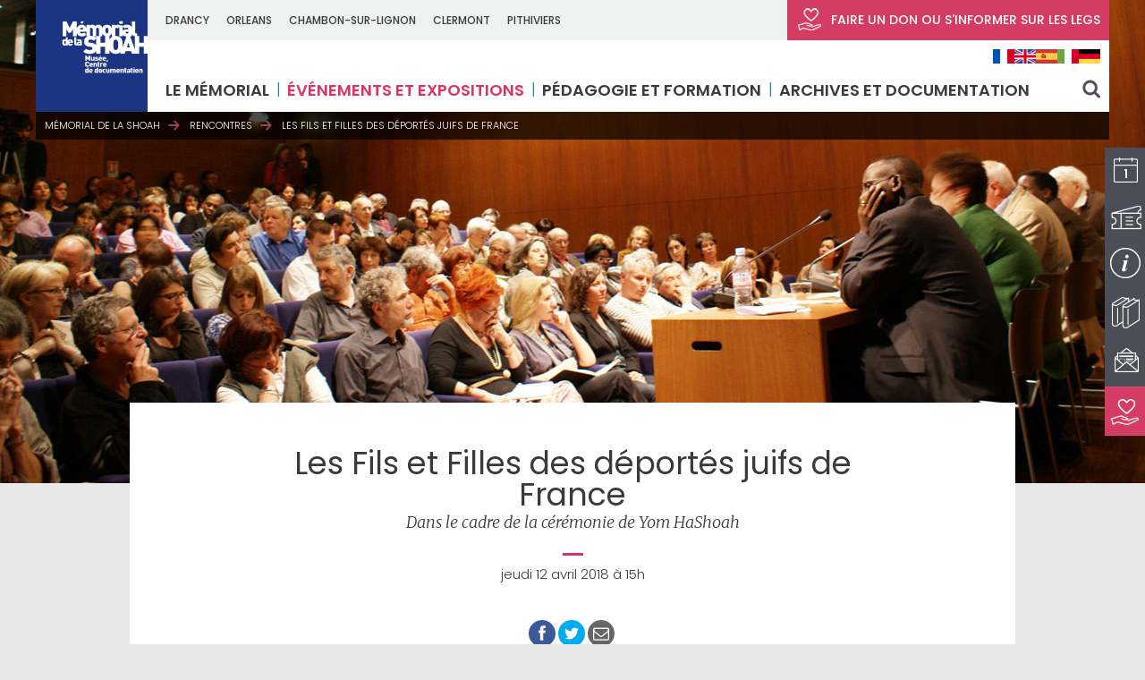

--- FILE ---
content_type: text/html; charset=UTF-8
request_url: https://www.memorialdelashoah.org/evenements-expositions/rencontres/fils-filles-deportes-juifs-de-france.html
body_size: 125585
content:
<!DOCTYPE html>
<html lang="fr-FR">
<head>
	<meta http-equiv="Content-Type" content="text/html; charset=UTF-8" />
	<link rel="stylesheet" media="all" type="text/css" href="https://www.memorialdelashoah.org/wp-content/themes/memorialdelashoah/css/wp.css" />
	<link rel="stylesheet" media="all" type="text/css" href="https://www.memorialdelashoah.org/wp-content/themes/memorialdelashoah/css/jquery-ui-1.10.1.css">
	<link rel="stylesheet" media="all" type="text/css" href="https://www.memorialdelashoah.org/wp-content/themes/memorialdelashoah/css/normalize.css" />
	<link rel="stylesheet" media="all" type="text/css" href="https://www.memorialdelashoah.org/wp-content/themes/memorialdelashoah/css/common.css" />
	<link rel="stylesheet" media="all" type="text/css" href="https://www.memorialdelashoah.org/wp-content/themes/memorialdelashoah/css/page.css" />
	<link rel="stylesheet" media="all" type="text/css" href="https://www.memorialdelashoah.org/wp-content/themes/memorialdelashoah/css/jquery-ui.css" />
	<link rel="stylesheet" media="all" type="text/css" href="https://www.memorialdelashoah.org/wp-content/themes/memorialdelashoah/css/chosen.css" />
	<link rel="stylesheet" media="all" type="text/css" href="https://www.memorialdelashoah.org/wp-content/themes/memorialdelashoah/css/tablet.css" />
	<link rel="stylesheet" media="all" type="text/css" href="https://www.memorialdelashoah.org/wp-content/themes/memorialdelashoah/css/mobile.css" />
	<link rel="stylesheet" media="all" type="text/css" href="https://www.memorialdelashoah.org/wp-content/themes/memorialdelashoah/css/jquery.fancybox.css" />
	<link rel="stylesheet" media="all" type="text/css" href="https://www.memorialdelashoah.org/wp-content/themes/memorialdelashoah/css/component.css" />
	<link rel="stylesheet" media="all" type="text/css" href="https://www.memorialdelashoah.org/wp-content/themes/memorialdelashoah/style.css" />
	<link rel="stylesheet" media="all" type="text/css" href="https://www.memorialdelashoah.org/wp-content/themes/memorialdelashoah/css/latoja.datepicker.css">

	<link rel="apple-touch-icon" sizes="57x57" href="https://www.memorialdelashoah.org/wp-content/themes/memorialdelashoah/image/favicon/apple-icon-57x57.png">
	<link rel="apple-touch-icon" sizes="60x60" href="https://www.memorialdelashoah.org/wp-content/themes/memorialdelashoah/image/favicon/apple-icon-60x60.png">
	<link rel="apple-touch-icon" sizes="72x72" href="https://www.memorialdelashoah.org/wp-content/themes/memorialdelashoah/image/favicon/apple-icon-72x72.png">
	<link rel="apple-touch-icon" sizes="76x76" href="https://www.memorialdelashoah.org/wp-content/themes/memorialdelashoah/image/favicon/apple-icon-76x76.png">
	<link rel="apple-touch-icon" sizes="114x114" href="https://www.memorialdelashoah.org/wp-content/themes/memorialdelashoah/image/favicon/apple-icon-114x114.png">
	<link rel="apple-touch-icon" sizes="120x120" href="https://www.memorialdelashoah.org/wp-content/themes/memorialdelashoah/image/favicon/apple-icon-120x120.png">
	<link rel="apple-touch-icon" sizes="144x144" href="https://www.memorialdelashoah.org/wp-content/themes/memorialdelashoah/image/favicon/apple-icon-144x144.png">
	<link rel="apple-touch-icon" sizes="152x152" href="https://www.memorialdelashoah.org/wp-content/themes/memorialdelashoah/image/favicon/apple-icon-152x152.png">
	<link rel="apple-touch-icon" sizes="180x180" href="https://www.memorialdelashoah.org/wp-content/themes/memorialdelashoah/image/favicon/apple-icon-180x180.png">
	<link rel="icon" type="image/png" sizes="192x192"  href="https://www.memorialdelashoah.org/wp-content/themes/memorialdelashoah/images/favicon/android-icon-192x192.png">
	<link rel="icon" type="image/png" sizes="32x32" href="https://www.memorialdelashoah.org/wp-content/themes/memorialdelashoah/image/favicon/favicon-32x32.png">
	<link rel="icon" type="image/png" sizes="96x96" href="https://www.memorialdelashoah.org/wp-content/themes/memorialdelashoah/image/favicon/favicon-96x96.png">
	<link rel="icon" type="image/png" sizes="16x16" href="https://www.memorialdelashoah.org/wp-content/themes/memorialdelashoah/image/favicon/favicon-16x16.png">
	<link rel="manifest" href="https://www.memorialdelashoah.org/wp-content/themes/memorialdelashoah/image/favicon/manifest.json">
	<meta name="msapplication-TileColor" content="#ffffff">
	<meta name="msapplication-TileImage" content="https://www.memorialdelashoah.org/wp-content/themes/memorialdelashoah/image/favicon/ms-icon-144x144.png">
	<meta name="theme-color" content="#ffffff">
	<meta name="google-site-verification" content="ciAZKYMp4wPFA_zVAtxhHuRp7CwEl89XeXAv3vTknRQ" />

	<link href='https://fonts.googleapis.com/css?family=Poppins:400,300,500,600,700|Merriweather:400,400italic,300italic,300,700' rel='stylesheet' type='text/css'>
	
	<meta name="viewport" content="width=device-width, initial-scale=1.0, minimum-scale=1.0, maximum-scale=1.0" />

	<!--[if lt IE 9]>
		<script src="https://raw.githubusercontent.com/aFarkas/html5shiv/master/dist/html5shiv.min.js"></script>
	<![endif]-->
	
	<title>Les Fils et Filles des déportés juifs de France - Mémorial de la Shoah Mémorial de la Shoah</title>
	<meta name='robots' content='index, follow, max-image-preview:large, max-snippet:-1, max-video-preview:-1' />
<link rel="alternate" hreflang="fr" href="https://www.memorialdelashoah.org/evenements-expositions/rencontres/fils-filles-deportes-juifs-de-france.html" />
<link rel="alternate" hreflang="x-default" href="https://www.memorialdelashoah.org/evenements-expositions/rencontres/fils-filles-deportes-juifs-de-france.html" />

	<!-- This site is optimized with the Yoast SEO plugin v21.1 - https://yoast.com/wordpress/plugins/seo/ -->
	<link rel="canonical" href="https://www.memorialdelashoah.org/evenements-expositions/rencontres/fils-filles-deportes-juifs-de-france.html" />
	<meta property="og:locale" content="fr_FR" />
	<meta property="og:type" content="article" />
	<meta property="og:title" content="Les Fils et Filles des déportés juifs de France - Mémorial de la Shoah" />
	<meta property="og:description" content="La séance débutera par un hommage à Jacques Toros et Tommaso Zanzotto.  À la fin des années 1970, Beate et Serge Klarsfeld ont été rejoints par des militants et des organisations souvent issues du monde juif. L’association des Fils et Filles des déportés juifs de France est créée en 1979. Elle se structure et compte [&hellip;]" />
	<meta property="og:url" content="https://www.memorialdelashoah.org/evenements-expositions/rencontres/fils-filles-deportes-juifs-de-france.html" />
	<meta property="og:site_name" content="Mémorial de la Shoah" />
	<meta property="article:modified_time" content="2018-03-23T15:18:05+00:00" />
	<meta property="og:image" content="https://www.memorialdelashoah.org/wp-content/uploads/2018/02/18-990x990.jpg" />
	<meta name="twitter:card" content="summary_large_image" />
	<meta name="twitter:label1" content="Durée de lecture estimée" />
	<meta name="twitter:data1" content="1 minute" />
	<script type="application/ld+json" class="yoast-schema-graph">{"@context":"https://schema.org","@graph":[{"@type":"WebPage","@id":"https://www.memorialdelashoah.org/evenements-expositions/rencontres/fils-filles-deportes-juifs-de-france.html","url":"https://www.memorialdelashoah.org/evenements-expositions/rencontres/fils-filles-deportes-juifs-de-france.html","name":"Les Fils et Filles des déportés juifs de France - Mémorial de la Shoah","isPartOf":{"@id":"https://www.memorialdelashoah.org/#website"},"primaryImageOfPage":{"@id":"https://www.memorialdelashoah.org/evenements-expositions/rencontres/fils-filles-deportes-juifs-de-france.html#primaryimage"},"image":{"@id":"https://www.memorialdelashoah.org/evenements-expositions/rencontres/fils-filles-deportes-juifs-de-france.html#primaryimage"},"thumbnailUrl":"https://www.memorialdelashoah.org/wp-content/uploads/2018/02/18-990x990.jpg","datePublished":"2018-02-22T16:29:25+00:00","dateModified":"2018-03-23T15:18:05+00:00","breadcrumb":{"@id":"https://www.memorialdelashoah.org/evenements-expositions/rencontres/fils-filles-deportes-juifs-de-france.html#breadcrumb"},"inLanguage":"fr-FR","potentialAction":[{"@type":"ReadAction","target":["https://www.memorialdelashoah.org/evenements-expositions/rencontres/fils-filles-deportes-juifs-de-france.html"]}]},{"@type":"ImageObject","inLanguage":"fr-FR","@id":"https://www.memorialdelashoah.org/evenements-expositions/rencontres/fils-filles-deportes-juifs-de-france.html#primaryimage","url":"https://www.memorialdelashoah.org/wp-content/uploads/2018/02/18-990x990.jpg","contentUrl":"https://www.memorialdelashoah.org/wp-content/uploads/2018/02/18-990x990.jpg"},{"@type":"BreadcrumbList","@id":"https://www.memorialdelashoah.org/evenements-expositions/rencontres/fils-filles-deportes-juifs-de-france.html#breadcrumb","itemListElement":[{"@type":"ListItem","position":1,"name":"Accueil","item":"https://www.memorialdelashoah.org/"},{"@type":"ListItem","position":2,"name":"Les Fils et Filles des déportés juifs de France"}]},{"@type":"WebSite","@id":"https://www.memorialdelashoah.org/#website","url":"https://www.memorialdelashoah.org/","name":"Mémorial de la Shoah","description":"Le mémorial de la Shoah est un musée consacré à l&#039;histoire juive durant la Seconde Guerre mondiale dont l&#039;axe central est l&#039;enseignement de la Shoah.","potentialAction":[{"@type":"SearchAction","target":{"@type":"EntryPoint","urlTemplate":"https://www.memorialdelashoah.org/?s={search_term_string}"},"query-input":"required name=search_term_string"}],"inLanguage":"fr-FR"}]}</script>
	<!-- / Yoast SEO plugin. -->


<link rel="alternate" type="application/rss+xml" title="Mémorial de la Shoah &raquo; Flux" href="https://www.memorialdelashoah.org/feed" />
<link rel="alternate" type="application/rss+xml" title="Mémorial de la Shoah &raquo; Flux des commentaires" href="https://www.memorialdelashoah.org/comments/feed" />
<script type="text/javascript">
window._wpemojiSettings = {"baseUrl":"https:\/\/s.w.org\/images\/core\/emoji\/14.0.0\/72x72\/","ext":".png","svgUrl":"https:\/\/s.w.org\/images\/core\/emoji\/14.0.0\/svg\/","svgExt":".svg","source":{"concatemoji":"https:\/\/www.memorialdelashoah.org\/wp-includes\/js\/wp-emoji-release.min.js?ver=6.1.9"}};
/*! This file is auto-generated */
!function(e,a,t){var n,r,o,i=a.createElement("canvas"),p=i.getContext&&i.getContext("2d");function s(e,t){var a=String.fromCharCode,e=(p.clearRect(0,0,i.width,i.height),p.fillText(a.apply(this,e),0,0),i.toDataURL());return p.clearRect(0,0,i.width,i.height),p.fillText(a.apply(this,t),0,0),e===i.toDataURL()}function c(e){var t=a.createElement("script");t.src=e,t.defer=t.type="text/javascript",a.getElementsByTagName("head")[0].appendChild(t)}for(o=Array("flag","emoji"),t.supports={everything:!0,everythingExceptFlag:!0},r=0;r<o.length;r++)t.supports[o[r]]=function(e){if(p&&p.fillText)switch(p.textBaseline="top",p.font="600 32px Arial",e){case"flag":return s([127987,65039,8205,9895,65039],[127987,65039,8203,9895,65039])?!1:!s([55356,56826,55356,56819],[55356,56826,8203,55356,56819])&&!s([55356,57332,56128,56423,56128,56418,56128,56421,56128,56430,56128,56423,56128,56447],[55356,57332,8203,56128,56423,8203,56128,56418,8203,56128,56421,8203,56128,56430,8203,56128,56423,8203,56128,56447]);case"emoji":return!s([129777,127995,8205,129778,127999],[129777,127995,8203,129778,127999])}return!1}(o[r]),t.supports.everything=t.supports.everything&&t.supports[o[r]],"flag"!==o[r]&&(t.supports.everythingExceptFlag=t.supports.everythingExceptFlag&&t.supports[o[r]]);t.supports.everythingExceptFlag=t.supports.everythingExceptFlag&&!t.supports.flag,t.DOMReady=!1,t.readyCallback=function(){t.DOMReady=!0},t.supports.everything||(n=function(){t.readyCallback()},a.addEventListener?(a.addEventListener("DOMContentLoaded",n,!1),e.addEventListener("load",n,!1)):(e.attachEvent("onload",n),a.attachEvent("onreadystatechange",function(){"complete"===a.readyState&&t.readyCallback()})),(e=t.source||{}).concatemoji?c(e.concatemoji):e.wpemoji&&e.twemoji&&(c(e.twemoji),c(e.wpemoji)))}(window,document,window._wpemojiSettings);
</script>
<style type="text/css">
img.wp-smiley,
img.emoji {
	display: inline !important;
	border: none !important;
	box-shadow: none !important;
	height: 1em !important;
	width: 1em !important;
	margin: 0 0.07em !important;
	vertical-align: -0.1em !important;
	background: none !important;
	padding: 0 !important;
}
</style>
	<link rel='stylesheet' id='wp-block-library-css' href='https://www.memorialdelashoah.org/wp-includes/css/dist/block-library/style.min.css?ver=6.1.9' type='text/css' media='all' />
<link rel='stylesheet' id='classic-theme-styles-css' href='https://www.memorialdelashoah.org/wp-includes/css/classic-themes.min.css?ver=1' type='text/css' media='all' />
<style id='global-styles-inline-css' type='text/css'>
body{--wp--preset--color--black: #000000;--wp--preset--color--cyan-bluish-gray: #abb8c3;--wp--preset--color--white: #ffffff;--wp--preset--color--pale-pink: #f78da7;--wp--preset--color--vivid-red: #cf2e2e;--wp--preset--color--luminous-vivid-orange: #ff6900;--wp--preset--color--luminous-vivid-amber: #fcb900;--wp--preset--color--light-green-cyan: #7bdcb5;--wp--preset--color--vivid-green-cyan: #00d084;--wp--preset--color--pale-cyan-blue: #8ed1fc;--wp--preset--color--vivid-cyan-blue: #0693e3;--wp--preset--color--vivid-purple: #9b51e0;--wp--preset--gradient--vivid-cyan-blue-to-vivid-purple: linear-gradient(135deg,rgba(6,147,227,1) 0%,rgb(155,81,224) 100%);--wp--preset--gradient--light-green-cyan-to-vivid-green-cyan: linear-gradient(135deg,rgb(122,220,180) 0%,rgb(0,208,130) 100%);--wp--preset--gradient--luminous-vivid-amber-to-luminous-vivid-orange: linear-gradient(135deg,rgba(252,185,0,1) 0%,rgba(255,105,0,1) 100%);--wp--preset--gradient--luminous-vivid-orange-to-vivid-red: linear-gradient(135deg,rgba(255,105,0,1) 0%,rgb(207,46,46) 100%);--wp--preset--gradient--very-light-gray-to-cyan-bluish-gray: linear-gradient(135deg,rgb(238,238,238) 0%,rgb(169,184,195) 100%);--wp--preset--gradient--cool-to-warm-spectrum: linear-gradient(135deg,rgb(74,234,220) 0%,rgb(151,120,209) 20%,rgb(207,42,186) 40%,rgb(238,44,130) 60%,rgb(251,105,98) 80%,rgb(254,248,76) 100%);--wp--preset--gradient--blush-light-purple: linear-gradient(135deg,rgb(255,206,236) 0%,rgb(152,150,240) 100%);--wp--preset--gradient--blush-bordeaux: linear-gradient(135deg,rgb(254,205,165) 0%,rgb(254,45,45) 50%,rgb(107,0,62) 100%);--wp--preset--gradient--luminous-dusk: linear-gradient(135deg,rgb(255,203,112) 0%,rgb(199,81,192) 50%,rgb(65,88,208) 100%);--wp--preset--gradient--pale-ocean: linear-gradient(135deg,rgb(255,245,203) 0%,rgb(182,227,212) 50%,rgb(51,167,181) 100%);--wp--preset--gradient--electric-grass: linear-gradient(135deg,rgb(202,248,128) 0%,rgb(113,206,126) 100%);--wp--preset--gradient--midnight: linear-gradient(135deg,rgb(2,3,129) 0%,rgb(40,116,252) 100%);--wp--preset--duotone--dark-grayscale: url('#wp-duotone-dark-grayscale');--wp--preset--duotone--grayscale: url('#wp-duotone-grayscale');--wp--preset--duotone--purple-yellow: url('#wp-duotone-purple-yellow');--wp--preset--duotone--blue-red: url('#wp-duotone-blue-red');--wp--preset--duotone--midnight: url('#wp-duotone-midnight');--wp--preset--duotone--magenta-yellow: url('#wp-duotone-magenta-yellow');--wp--preset--duotone--purple-green: url('#wp-duotone-purple-green');--wp--preset--duotone--blue-orange: url('#wp-duotone-blue-orange');--wp--preset--font-size--small: 13px;--wp--preset--font-size--medium: 20px;--wp--preset--font-size--large: 36px;--wp--preset--font-size--x-large: 42px;--wp--preset--spacing--20: 0.44rem;--wp--preset--spacing--30: 0.67rem;--wp--preset--spacing--40: 1rem;--wp--preset--spacing--50: 1.5rem;--wp--preset--spacing--60: 2.25rem;--wp--preset--spacing--70: 3.38rem;--wp--preset--spacing--80: 5.06rem;}:where(.is-layout-flex){gap: 0.5em;}body .is-layout-flow > .alignleft{float: left;margin-inline-start: 0;margin-inline-end: 2em;}body .is-layout-flow > .alignright{float: right;margin-inline-start: 2em;margin-inline-end: 0;}body .is-layout-flow > .aligncenter{margin-left: auto !important;margin-right: auto !important;}body .is-layout-constrained > .alignleft{float: left;margin-inline-start: 0;margin-inline-end: 2em;}body .is-layout-constrained > .alignright{float: right;margin-inline-start: 2em;margin-inline-end: 0;}body .is-layout-constrained > .aligncenter{margin-left: auto !important;margin-right: auto !important;}body .is-layout-constrained > :where(:not(.alignleft):not(.alignright):not(.alignfull)){max-width: var(--wp--style--global--content-size);margin-left: auto !important;margin-right: auto !important;}body .is-layout-constrained > .alignwide{max-width: var(--wp--style--global--wide-size);}body .is-layout-flex{display: flex;}body .is-layout-flex{flex-wrap: wrap;align-items: center;}body .is-layout-flex > *{margin: 0;}:where(.wp-block-columns.is-layout-flex){gap: 2em;}.has-black-color{color: var(--wp--preset--color--black) !important;}.has-cyan-bluish-gray-color{color: var(--wp--preset--color--cyan-bluish-gray) !important;}.has-white-color{color: var(--wp--preset--color--white) !important;}.has-pale-pink-color{color: var(--wp--preset--color--pale-pink) !important;}.has-vivid-red-color{color: var(--wp--preset--color--vivid-red) !important;}.has-luminous-vivid-orange-color{color: var(--wp--preset--color--luminous-vivid-orange) !important;}.has-luminous-vivid-amber-color{color: var(--wp--preset--color--luminous-vivid-amber) !important;}.has-light-green-cyan-color{color: var(--wp--preset--color--light-green-cyan) !important;}.has-vivid-green-cyan-color{color: var(--wp--preset--color--vivid-green-cyan) !important;}.has-pale-cyan-blue-color{color: var(--wp--preset--color--pale-cyan-blue) !important;}.has-vivid-cyan-blue-color{color: var(--wp--preset--color--vivid-cyan-blue) !important;}.has-vivid-purple-color{color: var(--wp--preset--color--vivid-purple) !important;}.has-black-background-color{background-color: var(--wp--preset--color--black) !important;}.has-cyan-bluish-gray-background-color{background-color: var(--wp--preset--color--cyan-bluish-gray) !important;}.has-white-background-color{background-color: var(--wp--preset--color--white) !important;}.has-pale-pink-background-color{background-color: var(--wp--preset--color--pale-pink) !important;}.has-vivid-red-background-color{background-color: var(--wp--preset--color--vivid-red) !important;}.has-luminous-vivid-orange-background-color{background-color: var(--wp--preset--color--luminous-vivid-orange) !important;}.has-luminous-vivid-amber-background-color{background-color: var(--wp--preset--color--luminous-vivid-amber) !important;}.has-light-green-cyan-background-color{background-color: var(--wp--preset--color--light-green-cyan) !important;}.has-vivid-green-cyan-background-color{background-color: var(--wp--preset--color--vivid-green-cyan) !important;}.has-pale-cyan-blue-background-color{background-color: var(--wp--preset--color--pale-cyan-blue) !important;}.has-vivid-cyan-blue-background-color{background-color: var(--wp--preset--color--vivid-cyan-blue) !important;}.has-vivid-purple-background-color{background-color: var(--wp--preset--color--vivid-purple) !important;}.has-black-border-color{border-color: var(--wp--preset--color--black) !important;}.has-cyan-bluish-gray-border-color{border-color: var(--wp--preset--color--cyan-bluish-gray) !important;}.has-white-border-color{border-color: var(--wp--preset--color--white) !important;}.has-pale-pink-border-color{border-color: var(--wp--preset--color--pale-pink) !important;}.has-vivid-red-border-color{border-color: var(--wp--preset--color--vivid-red) !important;}.has-luminous-vivid-orange-border-color{border-color: var(--wp--preset--color--luminous-vivid-orange) !important;}.has-luminous-vivid-amber-border-color{border-color: var(--wp--preset--color--luminous-vivid-amber) !important;}.has-light-green-cyan-border-color{border-color: var(--wp--preset--color--light-green-cyan) !important;}.has-vivid-green-cyan-border-color{border-color: var(--wp--preset--color--vivid-green-cyan) !important;}.has-pale-cyan-blue-border-color{border-color: var(--wp--preset--color--pale-cyan-blue) !important;}.has-vivid-cyan-blue-border-color{border-color: var(--wp--preset--color--vivid-cyan-blue) !important;}.has-vivid-purple-border-color{border-color: var(--wp--preset--color--vivid-purple) !important;}.has-vivid-cyan-blue-to-vivid-purple-gradient-background{background: var(--wp--preset--gradient--vivid-cyan-blue-to-vivid-purple) !important;}.has-light-green-cyan-to-vivid-green-cyan-gradient-background{background: var(--wp--preset--gradient--light-green-cyan-to-vivid-green-cyan) !important;}.has-luminous-vivid-amber-to-luminous-vivid-orange-gradient-background{background: var(--wp--preset--gradient--luminous-vivid-amber-to-luminous-vivid-orange) !important;}.has-luminous-vivid-orange-to-vivid-red-gradient-background{background: var(--wp--preset--gradient--luminous-vivid-orange-to-vivid-red) !important;}.has-very-light-gray-to-cyan-bluish-gray-gradient-background{background: var(--wp--preset--gradient--very-light-gray-to-cyan-bluish-gray) !important;}.has-cool-to-warm-spectrum-gradient-background{background: var(--wp--preset--gradient--cool-to-warm-spectrum) !important;}.has-blush-light-purple-gradient-background{background: var(--wp--preset--gradient--blush-light-purple) !important;}.has-blush-bordeaux-gradient-background{background: var(--wp--preset--gradient--blush-bordeaux) !important;}.has-luminous-dusk-gradient-background{background: var(--wp--preset--gradient--luminous-dusk) !important;}.has-pale-ocean-gradient-background{background: var(--wp--preset--gradient--pale-ocean) !important;}.has-electric-grass-gradient-background{background: var(--wp--preset--gradient--electric-grass) !important;}.has-midnight-gradient-background{background: var(--wp--preset--gradient--midnight) !important;}.has-small-font-size{font-size: var(--wp--preset--font-size--small) !important;}.has-medium-font-size{font-size: var(--wp--preset--font-size--medium) !important;}.has-large-font-size{font-size: var(--wp--preset--font-size--large) !important;}.has-x-large-font-size{font-size: var(--wp--preset--font-size--x-large) !important;}
.wp-block-navigation a:where(:not(.wp-element-button)){color: inherit;}
:where(.wp-block-columns.is-layout-flex){gap: 2em;}
.wp-block-pullquote{font-size: 1.5em;line-height: 1.6;}
</style>
<link rel='stylesheet' id='contact-form-7-css' href='https://www.memorialdelashoah.org/wp-content/plugins/contact-form-7/includes/css/styles.css?ver=5.7.7' type='text/css' media='all' />
<link rel='stylesheet' id='bb-taps-editor-style-shared-css' href='https://www.memorialdelashoah.org/wp-content/themes/memorialdelashoah/editor-style-shared.css?ver=6.1.9' type='text/css' media='all' />
<link rel='stylesheet' id='wpml-legacy-horizontal-list-0-css' href='https://www.memorialdelashoah.org/wp-content/plugins/sitepress-multilingual-cms/templates/language-switchers/legacy-list-horizontal/style.min.css?ver=1' type='text/css' media='all' />
<style id='wpml-legacy-horizontal-list-0-inline-css' type='text/css'>
.wpml-ls-statics-shortcode_actions{background-color:#ffffff;}.wpml-ls-statics-shortcode_actions, .wpml-ls-statics-shortcode_actions .wpml-ls-sub-menu, .wpml-ls-statics-shortcode_actions a {border-color:#cdcdcd;}.wpml-ls-statics-shortcode_actions a, .wpml-ls-statics-shortcode_actions .wpml-ls-sub-menu a, .wpml-ls-statics-shortcode_actions .wpml-ls-sub-menu a:link, .wpml-ls-statics-shortcode_actions li:not(.wpml-ls-current-language) .wpml-ls-link, .wpml-ls-statics-shortcode_actions li:not(.wpml-ls-current-language) .wpml-ls-link:link {color:#444444;background-color:#ffffff;}.wpml-ls-statics-shortcode_actions .wpml-ls-sub-menu a:hover,.wpml-ls-statics-shortcode_actions .wpml-ls-sub-menu a:focus, .wpml-ls-statics-shortcode_actions .wpml-ls-sub-menu a:link:hover, .wpml-ls-statics-shortcode_actions .wpml-ls-sub-menu a:link:focus {color:#000000;background-color:#eeeeee;}.wpml-ls-statics-shortcode_actions .wpml-ls-current-language > a {color:#444444;background-color:#ffffff;}.wpml-ls-statics-shortcode_actions .wpml-ls-current-language:hover>a, .wpml-ls-statics-shortcode_actions .wpml-ls-current-language>a:focus {color:#000000;background-color:#eeeeee;}
</style>
<link rel='stylesheet' id='us-plugin-styles-css' href='https://www.memorialdelashoah.org/wp-content/plugins/ultimate-social-deux/public/assets/css/style.css?ver=6.0.1' type='text/css' media='all' />
<style id='us-plugin-styles-inline-css' type='text/css'>
.us_sticky .us_wrapper{background-color:#ffffff;}.us_floating .us_wrapper .us_button{width:45px;-webkit-transition:width 1000ms ease-in-out,background-color 400ms ease-out;-moz-transition:width 1000ms ease-in-out,background-color 400ms ease-out;-o-transition:width 1000ms ease-in-out,background-color 400ms ease-out;transition:width 1000ms ease-in-out,background-color 400ms ease-out;}.us_floating .us_wrapper .us_button:hover{width:90px;-webkit-transition:width 1000ms ease-in-out,background-color 400ms ease-out;-moz-transition:width 1000ms ease-in-out,background-color 400ms ease-out;-o-transition:width 1000ms ease-in-out,background-color 400ms ease-out;transition:width 1000ms ease-in-out,background-color 400ms ease-out;}.us_facebook{background-color:#3b5998;}.us_facebook:hover{background-color:#008000;}.us_twitter{background-color:#00ABF0;}.us_twitter:hover{background-color:#008000;}.us_google{background-color:#D95232;}.us_google:hover{background-color:#008000;}.us_delicious{background-color:#66B2FD;}.us_delicious:hover{background-color:#008000;}.us_stumble{background-color:#E94B24;}.us_stumble:hover{background-color:#008000;}.us_linkedin{background-color:#1C86BC;}.us_linkedin:hover{background-color:#008000;}.us_pinterest{background-color:#AE181F;}.us_pinterest:hover{background-color:#008000;}.us_buffer{background-color:#000000;}.us_buffer:hover{background-color:#008000;}.us_reddit{background-color:#30659B;}.us_reddit:hover{background-color:#008000;}.us_vkontakte{background-color:#537599;}.us_vkontakte:hover{background-color:#008000;}.us_mail{background-color:#666666;}.us_mail:hover{background-color:#008000;}.us_love{background-color:#FF0000;}.us_love:hover{background-color:#008000;}.us_pocket{background-color:#ee4056;}.us_pocket:hover{background-color:#008000;}.us_tumblr{background-color:#529ecc;}.us_tumblr:hover{background-color:#008000;}.us_print{background-color:#60d0d4;}.us_print:hover{background-color:#008000;}.us_flipboard{background-color:#c10000;}.us_flipboard:hover{background-color:#008000;}.us_comments{background-color:#b69823;}.us_comments:hover{background-color:#008000;}.us_feedly{background-color:#414141;}.us_feedly:hover{background-color:#008000;}.us_youtube:hover{background-color:#008000;}.us_youtube{background-color:#cc181e;}.us_vimeo{background-color:#1bb6ec;}.us_vimeo:hover{background-color:#008000;}.us_behance{background-color:#1769ff;}.us_behance:hover{background-color:#008000;}.us_ok{background-color:#f2720c;}.us_ok:hover{background-color:#008000;}.us_weibo{background-color:#e64141;}.us_weibo:hover{background-color:#008000;}.us_managewp{background-color:#098ae0;}.us_managewp:hover{background-color:#008000;}.us_xing{background-color:#026466;}.us_xing:hover{background-color:#008000;}.us_whatsapp{background-color:#34af23;}.us_whatsapp:hover{background-color:#008000;}.us_meneame{background-color:#ff6400;}.us_meneame:hover{background-color:#008000;}.us_digg{background-color:#000;}.us_digg:hover{background-color:#008000;}.us_dribbble{background-color:#f72b7f;}.us_dribbble:hover{background-color:#008000;}.us_envato{background-color:#82b540;}.us_envato:hover{background-color:#008000;}.us_github{background-color:#201e1f;}.us_github:hover{background-color:#008000;}.us_soundcloud{background-color:#ff6f00;}.us_soundcloud:hover{background-color:#008000;}.us_instagram{background-color:#48769c;}.us_instagram:hover{background-color:#008000;}.us_feedpress{background-color:#ffafaf;}.us_feedpress:hover{background-color:#008000;}.us_mailchimp{background-color:#6dc5dc;}.us_mailchimp:hover{background-color:#008000;}.us_flickr{background-color:#0062dd;}.us_flickr:hover{background-color:#008000;}.us_members{background-color:#0ab071;}.us_members:hover{background-color:#008000;}.us_more{background-color:#53B27C;}.us_more:hover{background-color:#008000;}.us_posts{background-color:#924e2a;}.us_posts:hover{background-color:#008000;}.us_facebook a{color:#3b5998;}.us_facebook a:hover{color:#008000;}.us_twitter a{color:#00ABF0;}.us_twitter a:hover{color:#008000;}.us_google a{color:#D95232;}.us_google a:hover{color:#008000;}.us_delicious a{color:#66B2FD;}.us_delicious a:hover{color:#008000;}.us_stumble a{color:#E94B24;}.us_stumble a:hover{color:#008000;}.us_linkedin a{color:#1C86BC;}.us_linkedin a:hover{color:#008000;}.us_pinterest a{color:#AE181F;}.us_pinterest a:hover{color:#008000;}.us_buffer a{color:#000000;}.us_buffer a:hover{color:#008000;}.us_reddit a{color:#CEE3F8;}.us_reddit a:hover{color:#008000;}.us_vkontakte a{color:#537599;}.us_vkontakte a:hover{color:#008000;}.us_mail a{color:#666666;}.us_mail a:hover{color:#008000;}.us_love a,.us_love{color:#FF0000;}.us_love a:hover,.us_love:hover{color:#008000;}.us_pocket a{color:#ee4056;}.us_pocket a:hover{color:#008000;}.us_tumblr a{color:#529ecc;}.us_tumblr a:hover{color:#008000;}.us_print a{color:#60d0d4;}.us_print a:hover{color:#008000;}.us_flipboard a{color:#c10000;}.us_flipboard a:hover{color:#008000;}.us_comments a,.us_comments{color:#b69823;}.us_comments a:hover,.us_comments:hover{color:#008000;}.us_feedly a{color:#414141;}.us_feedly a:hover{color:#008000;}.us_youtube a{color:#cc181e;}.us_youtube a:hover{color:#008000;}.us_vimeo a{color:#1bb6ec;}.us_vimeo a:hover{color:#008000;}.us_behance a{color:#1769ff;}.us_behance a:hover{color:#008000;}.us_ok a{color:#f2720c;}.us_ok a:hover{color:#008000;}.us_weibo a{color:#e64141;}.us_weibo a:hover{color:#008000;}.us_managewp a{color:#098ae0;}.us_managewp a:hover{color:#008000;}.us_xing a{color:#026466;}.us_xing a:hover{color:#008000;}.us_whatsapp a{color:#34af23;}.us_whatsapp a:hover{color:#008000;}.us_meneame a{color:#ff6400;}.us_meneame a:hover{color:#008000;}.us_digg a{color:#000;}.us_digg a:hover{color:#008000;}.us_dribbble a{ color:#f72b7f;}.us_dribbble a:hover{ color:#008000;}.us_envato a{color:#82b540;}.us_envato a:hover{color:#008000;}.us_github a{color:#201e1f;}.us_github a:hover{color:#008000;}.us_soundcloud a{color:#ff6f00;}.us_soundcloud a:hover{color:#008000;}.us_instagram a{color:#48769c;}.us_instagram a:hover{color:#008000;}.us_feedpress{color:#ffafaf;}.us_feedpress:hover{color:#008000;}.us_mailchimp{color:#6dc5dc;}.us_mailchimp:hover{color:#008000;}.us_flickr a{color:#0062dd;}.us_flickr a:hover{color:#008000;}.us_members{color:#0ab071;}.us_members:hover{color:#008000;}.us_more a{color:#53B27C;}.us_more a:hover{color:#008000;}.us_posts{color:#924e2a;}.us_posts:hover{color:#008000;}
</style>
<link rel='stylesheet' id='cms-navigation-style-base-css' href='https://www.memorialdelashoah.org/wp-content/plugins/wpml-cms-nav/res/css/cms-navigation-base.css?ver=1.5.6' type='text/css' media='screen' />
<link rel='stylesheet' id='cms-navigation-style-css' href='https://www.memorialdelashoah.org/wp-content/plugins/wpml-cms-nav/res/css/cms-navigation.css?ver=1.5.6' type='text/css' media='screen' />
<script type='text/javascript' src='https://www.memorialdelashoah.org/wp-includes/js/jquery/jquery.min.js?ver=3.6.1' id='jquery-core-js'></script>
<script type='text/javascript' src='https://www.memorialdelashoah.org/wp-includes/js/jquery/jquery-migrate.min.js?ver=3.3.2' id='jquery-migrate-js'></script>
<script type='text/javascript' id='us-script-js-extra'>
/* <![CDATA[ */
var us_script = {"ajaxurl":"https:\/\/www.memorialdelashoah.org\/wp-admin\/admin-ajax.php","tweet_via":"Shoah_Memorial","sharrre_url":"https:\/\/www.memorialdelashoah.org\/wp-admin\/admin-ajax.php","success":"Votre message a bien \u00e9t\u00e9 envoy\u00e9","trying":"Envoi en cours...","total_shares_text":"Shares","facebook_height":"500","facebook_width":"900","twitter_height":"500","twitter_width":"900","googleplus_height":"500","googleplus_width":"900","delicious_height":"550","delicious_width":"550","stumble_height":"550","stumble_width":"550","linkedin_height":"550","linkedin_width":"550","pinterest_height":"320","pinterest_width":"720","buffer_height":"500","buffer_width":"900","reddit_height":"500","reddit_width":"900","vkontakte_height":"500","vkontakte_width":"900","printfriendly_height":"500","printfriendly_width":"1045","pocket_height":"500","pocket_width":"900","tumblr_height":"500","tumblr_width":"900","flipboard_height":"500","flipboard_width":"900","weibo_height":"500","weibo_width":"900","xing_height":"500","xing_width":"900","ok_height":"500","ok_width":"900","managewp_height":"500","managewp_width":"900","meneame_height":"500","meneame_width":"900","digg_height":"500","digg_width":"900","home_url":"https:\/\/www.memorialdelashoah.org","B":"B","M":"M","k":"k","nonce":"6d2181f130","already_loved_message":"You have already loved this item.","error_message":"Sorry, there was a problem processing your request.","logged_in":"false","bitly":"false"};
/* ]]> */
</script>
<script type='text/javascript' src='https://www.memorialdelashoah.org/wp-content/plugins/ultimate-social-deux/public/assets/js/min/us.script-min.js?ver=6.0.1' id='us-script-js'></script>
<link rel="https://api.w.org/" href="https://www.memorialdelashoah.org/wp-json/" /><link rel="EditURI" type="application/rsd+xml" title="RSD" href="https://www.memorialdelashoah.org/xmlrpc.php?rsd" />
<link rel="wlwmanifest" type="application/wlwmanifest+xml" href="https://www.memorialdelashoah.org/wp-includes/wlwmanifest.xml" />
<meta name="generator" content="WordPress 6.1.9" />
<link rel='shortlink' href='https://www.memorialdelashoah.org/?p=9388' />
<link rel="alternate" type="application/json+oembed" href="https://www.memorialdelashoah.org/wp-json/oembed/1.0/embed?url=https%3A%2F%2Fwww.memorialdelashoah.org%2Fevenements-expositions%2Frencontres%2Ffils-filles-deportes-juifs-de-france.html" />
<link rel="alternate" type="text/xml+oembed" href="https://www.memorialdelashoah.org/wp-json/oembed/1.0/embed?url=https%3A%2F%2Fwww.memorialdelashoah.org%2Fevenements-expositions%2Frencontres%2Ffils-filles-deportes-juifs-de-france.html&#038;format=xml" />
<meta name="generator" content="WPML ver:4.8.6 stt:1,4;" />
<script type="text/javascript">
	window._se_plugin_version = '8.1.9';
</script>
<style type="text/css">.recentcomments a{display:inline !important;padding:0 !important;margin:0 !important;}</style>
	<!-- Google Tag Manager -->
	<script>(function(w,d,s,l,i){w[l]=w[l]||[];w[l].push({'gtm.start':
	new Date().getTime(),event:'gtm.js'});var f=d.getElementsByTagName(s)[0],
	j=d.createElement(s),dl=l!='dataLayer'?'&l='+l:'';j.async=true;j.src=
	'https://www.googletagmanager.com/gtm.js?id='+i+dl;f.parentNode.insertBefore(j,f);
	})(window,document,'script','dataLayer','GTM-MMRJZZFG');</script>
	<!-- End Google Tag Manager -->
	

	<!-- Meta Pixel Code -->
	<script>
	!function(f,b,e,v,n,t,s)
	{if(f.fbq)return;n=f.fbq=function(){n.callMethod?
	n.callMethod.apply(n,arguments):n.queue.push(arguments)};
	if(!f._fbq)f._fbq=n;n.push=n;n.loaded=!0;n.version='2.0';
	n.queue=[];t=b.createElement(e);t.async=!0;
	t.src=v;s=b.getElementsByTagName(e)[0];
	s.parentNode.insertBefore(t,s)}(window, document,'script',
	'https://connect.facebook.net/en_US/fbevents.js');
	fbq('init', '305646759289806');
	fbq('track', 'PageView');
	</script>
	<noscript><img height="1" width="1" style="display:none"
	src="https://www.facebook.com/tr?id=305646759289806&ev=PageView&noscript=1"
	/></noscript>
	<!-- End Meta Pixel Code -->
</head>
<body class="evenement-template-default single single-evenement postid-9388 l_fr custom_tax_rencontres" style="background:url(https://www.memorialdelashoah.org/wp-content/uploads/2016/04/rencontres-1-1365x540.jpg)  no-repeat top center;" >

<!-- Google Tag Manager (noscript) -->
<noscript><iframe src="https://www.googletagmanager.com/ns.html?id=GTM-MMRJZZFG"
height="0" width="0" style="display:none;visibility:hidden"></iframe></noscript>
<!-- End Google Tag Manager (noscript) -->












<!-- ===== POPIN GLOBALE – ADMIN ONLY =====
<style>
    /* Overlay pleine page */
    #custom-popup-overlay {
        position: fixed;
        inset: 0;
        background: rgba(0, 0, 0, 0.6);
        display: none; /* caché par défaut */
        align-items: center;
        justify-content: center;
        z-index: 10000;
    }

    /* Conteneur de la pop-in */
    #custom-popup {
        box-sizing: border-box;
        position: relative;
        border-radius: 8px;
        box-shadow: 0 10px 40px rgba(0, 0, 0, 0.25);
        font-family: system-ui, -apple-system, BlinkMacSystemFont, "Segoe UI", sans-serif;
        overflow: hidden;
        max-width: 95vw;
        max-height: 95vh;
        width: 720px;
        height: 675px;
        display: flex;
        flex-direction: column;
        background: #ffffff;
    }

    /* Tablette */
    @media (max-width: 1024px) and (min-width: 768px) {
        #custom-popup {
            width: 600px;
            height: 778px;
        }
    }

    /* Mobile */
    @media (max-width: 767px) {
        #custom-popup {
            width: 360px;
            height: 600px;
        }
    }

    /* Bouton de fermeture */
    .custom-popup-close {
        position: absolute;
        top: 8px;
        right: 10px;
        border: none;
        background: transparent;
        font-size: 28px;
        line-height: 1;
        cursor: pointer;
        z-index: 3;
        color: #ffffff;
    }

    /* ===== BLOC IMAGE + TEXTE ===== */

    .popup-visual {
        position: relative;
        flex: 1 1 auto;
        background-size: cover;
        background-position: top center;
    }

    /* Image desktop par défaut */
    .popup-visual {
        background-image: url('/wp-content/themes/memorialdelashoah/image/spot-tv-2025/image-desktop.jpg');
    }

    /* Bandeau texte sur l'image */
	.popup-text-banner {
		position: absolute;
		left: 50%;
		bottom: 40px;
		transform: translateX(-50%);
		text-align: center;
		width: calc(100% - 140px);
	}

	.popup-text-banner span {
		font-size: 26px;
		font-family: 'Poppins', Arial, sans-serif;
		font-weight: 600;
		color: #ffffff;

		background: #c8104d;
		padding: 4px 10px; /* surlignage fin */
		border-radius: 6px; /* léger arrondi, comme ton image */

		line-height: 1.3;
		box-decoration-break: clone;
		-webkit-box-decoration-break: clone;
	}

    /* ===== CTAs SOUS L’IMAGE ===== */

    .popup-cta-row {
        display: flex;
        justify-content: center;
        gap: 12px;
        padding: 16px 24px 24px;
        background: #ffffff;
    }

    .popup-cta {
        display: inline-flex;
        align-items: center;
        justify-content: center;
        padding: 10px 22px;
        border-radius: 999px;
        text-decoration: none;
        font-size: 13px;
        font-weight: 600;
        text-transform: uppercase;
        letter-spacing: 0.06em;
        border: none;
        background: #e3165a;
        color: #ffffff;
        white-space: nowrap;
    }

    .popup-cta-secondary {
        background: #ffffff;
        color: #e3165a;
        border: 1px solid #e3165a;
    }

    /* Image tablette */
    @media (max-width: 1024px) and (min-width: 768px) {
        .popup-visual {
            background-image: url('/wp-content/themes/memorialdelashoah/image/spot-tv-2025/image-tablette.jpg');
        }

		.popup-text-banner {
			bottom: 50px;
			width: calc(100% - 80px);
		}

		.popup-text-banner span {
			font-size: 24px;
		}
        .popup-cta-row {
            flex-direction: column;
        }
    }

    /* Image mobile */
    @media (max-width: 767px) {
        .popup-visual {
            background-image: url('/wp-content/themes/memorialdelashoah/image/spot-tv-2025/image-mobile.jpg');
        }

		.popup-text-banner {
			bottom: 20px;
			width: calc(100% - 40px);
		}

		.popup-text-banner span {
			font-size: 18px;
		}
        .popup-cta-row {
            flex-direction: column;
        }
    }

    /* Sur très petit mobile, on empile les CTAs */
    @media (max-width: 420px) {
        .popup-cta-row {
            flex-direction: column;
        }
    }
</style>

<div id="custom-popup-overlay" aria-hidden="true">
    <div id="custom-popup" role="dialog" aria-modal="true" aria-labelledby="custom-popup-title">
        <button type="button" class="custom-popup-close" data-popup-close>&times;</button>

        <div class="popup-visual">
            <div class="popup-text-banner" id="custom-popup-title">
                <span>Pour faire reculer l'antisémitisme, soutenez les actions éducatives du Mémorial de la Shoah partout en France.</span>
            </div>
        </div>
        <div class="popup-cta-row">
            <a href="https://don.memorialdelashoah.org/SpotTV2025IR" class="popup-cta">Je fais un don IR, déductible à 66%&nbsp;→</a>
            <a href="https://don.memorialdelashoah.org/SpotTV2025IFI" class="popup-cta">Je fais un don IFI, déductible à 75%&nbsp;→</a>
        </div>
    </div>
</div>

<script>
(function() {
    const OVERLAY_ID = 'custom-popup-overlay';
    const STORAGE_KEY = 'custom_popup_shown_this_visit';
    const SHOW_DELAY_MS = 500;

    function isNewVisit() {
        const ref = document.referrer;

        // Pas de referrer → accès direct (nouvelle visite)
        if (!ref) return true;

        try {
            const refHost = new URL(ref).hostname;
            const currentHost = window.location.hostname;
            // Vient d'un autre domaine → nouvelle visite
            if (refHost !== currentHost) return true;
        } catch (e) {
            // En cas d'erreur, on considère que c'est une nouvelle visite
            return true;
        }

        // Sinon, navigation interne
        return false;
    }

    function hasPopupBeenShown() {
        try {
            return sessionStorage.getItem(STORAGE_KEY) === '1';
        } catch (e) {
            return false;
        }
    }

    function markPopupAsShown() {
        try {
            sessionStorage.setItem(STORAGE_KEY, '1');
        } catch (e) {}
    }

    function showPopup() {
        const overlay = document.getElementById(OVERLAY_ID);
        if (!overlay) return;
        overlay.style.display = 'flex';
        overlay.setAttribute('aria-hidden', 'false');
        markPopupAsShown();
    }

    function hidePopup() {
        const overlay = document.getElementById(OVERLAY_ID);
        if (!overlay) return;
        overlay.style.display = 'none';
        overlay.setAttribute('aria-hidden', 'true');
    }

    function initPopup() {
        const overlay = document.getElementById(OVERLAY_ID);
        if (!overlay) return;

        // Fermeture via la croix
        overlay.querySelectorAll('[data-popup-close]').forEach(function(btn) {
            btn.addEventListener('click', hidePopup);
        });

        // Fermeture en cliquant sur le fond
        overlay.addEventListener('click', function(e) {
            if (e.target === overlay) hidePopup();
        });

        // Affichage : nouvelle visite + pas encore affichée dans cette visite
        if (isNewVisit() && !hasPopupBeenShown()) {
            setTimeout(showPopup, SHOW_DELAY_MS);
        }
    }

    if (document.readyState === 'loading') {
        document.addEventListener('DOMContentLoaded', initPopup);
    } else {
        initPopup();
    }
})();
</script>
 ===== FIN POPIN GLOBALE – ADMIN ONLY ===== -->












	<!--DEBUT HEADER -->
	<header id="header" class="testouille">
		<div class="content-header">
			<h1 id="logo"><a href="https://www.memorialdelashoah.org"><img src="https://www.memorialdelashoah.org/wp-content/themes/memorialdelashoah/image/logo-memorial-shoah.png" alt="memorial shoah" ></a></h1>
			<div class="right-header">
				<div class="top">
					
					<a href="https://don.memorialdelashoah.org/" class="bt-don-nav" target="_blank">
						<i class="picto"></i>
						FAIRE UN DON<span class='only-desktop' style='display:inline-block; font-weight:500'>&nbsp;OU S'INFORMER SUR LES LEGS</span>					</a>
					<style>
						body #menu-mobile2 {
							width: 50px;
						}
						.flag-header{
							position: absolute;
							width: 24px;
						}
						.flag-header.flag-uk{
							right: 365px;
							top: calc(50% - 12px);
						}
						.flag-header.flag-fr{
							right: 390px;
							top: calc(50% - 12px);
						}
						@media only screen and (max-width: 1000px){
							body.home {
								padding-top: 75px !important;
							}
							.flag-header.flag-fr{
								left: 175px;
								top: 42px;
							}
							.flag-header.flag-uk{
								left: 150px;
								top: 42px;
							}
							.dl-menuwrapper .dl-menu {
								display: none;
							}
							.dl-menuwrapper .dl-menu.dl-menuopen {
								display: block;
							}
							
							#header .content-header .top .lang ul li:first-child {
								margin-left: 10px;
							}
						}
					</style>

					

					
										



					
					<div class="nav-langue">
													<div class="lang-switch" data-lang="fr" style="cursor:pointer">
								<img src="/wp-content/uploads/2024/09/nav-flag-fr.png" width="24" alt="FR">
							</div>
													<div class="lang-switch" data-lang="en" style="cursor:pointer">
								<img src="/wp-content/uploads/2024/09/nav-flag-en.png" width="24" alt="EN">
							</div>
													<div class="lang-switch" data-lang="es" style="cursor:pointer">
								<img src="/wp-content/uploads/2024/09/nav-flag-es.png" width="24" alt="ES">
							</div>
													<div class="lang-switch" data-lang="it" style="cursor:pointer">
								<img src="/wp-content/uploads/2024/09/nav-flag-it.png" width="24" alt="IT">
							</div>
													<div class="lang-switch" data-lang="de" style="cursor:pointer">
								<img src="/wp-content/uploads/2024/09/nav-flag-de.png" width="24" alt="DE">
							</div>
											</div>

					<script>
					document.addEventListener("DOMContentLoaded", function() {
						document.querySelectorAll(".lang-switch").forEach(link => {
							link.addEventListener("click", function(event) {
								event.preventDefault();

								let newLang = this.getAttribute("data-lang");
								let currentUrl = window.location.pathname;

								// Remplace la langue actuelle par la nouvelle
								let newUrl = currentUrl.replace(/^\/(fr|en|es|it|de)/, "/" + newLang);

								// Si aucune langue détectée, ajoute-la au début
								if (!/^\/(fr|en|es|it|de)/.test(newUrl)) {
									newUrl = "/" + newLang + newUrl;
								}

								// Redirige vers la nouvelle URL
								window.location.href = newUrl;
							});
						});
					});
					</script>

					<div id="dropdown-container">
						<button id="dropdown-button">Nos autres sites</button>
						<div id="dropdown-content" class="hidden">
							<ul>
								<li id="menu-item-22479" class="headSiteDrancy menu-item menu-item-type-custom menu-item-object-custom menu-item-22479"><a target="_blank" rel="noopener" href="https://drancy.memorialdelashoah.org/">DRANCY</a></li>
<li id="menu-item-22480" class="menu-item menu-item-type-custom menu-item-object-custom menu-item-22480"><a target="_blank" rel="noopener" href="https://www.musee-memorial-cercil.fr/">ORLEANS</a></li>
<li id="menu-item-22481" class="only-desktop menu-item menu-item-type-custom menu-item-object-custom menu-item-22481"><a target="_blank" rel="noopener" href="https://www.memoireduchambon.com/">CHAMBON-SUR-LIGNON</a></li>
<li id="menu-item-22482" class="menu-item menu-item-type-custom menu-item-object-custom menu-item-22482"><a target="_blank" rel="noopener" href="https://centre-jules-isaac.org/">CLERMONT</a></li>
<li id="menu-item-22483" class="menu-item menu-item-type-custom menu-item-object-custom menu-item-22483"><a target="_blank" rel="noopener" href="https://gare-de-pithiviers.memorialdelashoah.org">PITHIVIERS</a></li>
							</ul>
						</div>
					</div>

					<style>
						.nav-langue {
							position: absolute;
							display: flex;
							right: 0;
							top: 55px;
							gap: 15px;
							padding: 0 10px;
							z-index: 10;
						}

						#dropdown-container {
							position: absolute;
							top: 0;
							left: 0;
							display: none;
						}
						#dropdown-button {
							background-color: grey;
							color: white;
							padding: 6px 10px;
							border: none;
							cursor: pointer;
							font-size: 12px;
							position: relative;
							padding-right: 25px; /* Espace pour la flèche */
						}

						/* Ajout d'une flèche vers le bas avec un pseudo-élément */
						#dropdown-button::after {
							content: '\25BC'; /* Unicode pour une flèche vers le bas */
							position: absolute;
							right: 10px;
							top: 50%;
							transform: translateY(-50%);
							font-size: 10px;
							color: white;
						}

						#dropdown-content {
						display: none;
						position: absolute;
						background-color: #f9f9f9;
						min-width: 160px;
						box-shadow: 0px 8px 16px 0px rgba(0,0,0,0.2);
						z-index: 10;
						}

						#dropdown-content a {
						color: black;
						padding: 10px 14px;
						text-decoration: none;
						display: block;
						text-align: left;
						white-space: nowrap;
						}

						#dropdown-content a:hover {
						background-color: #f1f1f1;
						}

						.hidden {
						display: none;
						}


						@media only screen and (max-width: 1000px){

							.nav-langue {
								right: inherit;
								top: 45px;
								left: 0;
							}
							#dropdown-container {
								display: inline-block;
							}

							.lang {
								display: none;
							}

							.bt-don-nav {
								top: 0;
								left: inherit;
								padding: 1px 8px 1px 5px;
								right: 0;
							}
						}

					</style>

					<script>
						document.getElementById("dropdown-button").addEventListener("click", function() {
						var dropdown = document.getElementById("dropdown-content");
						if (dropdown.classList.contains("hidden")) {
							dropdown.classList.remove("hidden");
							dropdown.style.display = "block";
						} else {
							dropdown.classList.add("hidden");
							dropdown.style.display = "none";
						}
						});

						// Fermer la liste si l'utilisateur clique ailleurs sur la page
						window.addEventListener("click", function(event) {
						if (!event.target.matches('#dropdown-button')) {
							var dropdown = document.getElementById("dropdown-content");
							if (!dropdown.classList.contains("hidden")) {
							dropdown.classList.add("hidden");
							dropdown.style.display = "none";
							}
						}
						});
					</script>




					<div class="lang">
						<ul>
							<li class="headSiteDrancy menu-item menu-item-type-custom menu-item-object-custom menu-item-22479"><a target="_blank" rel="noopener" href="https://drancy.memorialdelashoah.org/">DRANCY</a></li>
<li class="menu-item menu-item-type-custom menu-item-object-custom menu-item-22480"><a target="_blank" rel="noopener" href="https://www.musee-memorial-cercil.fr/">ORLEANS</a></li>
<li class="only-desktop menu-item menu-item-type-custom menu-item-object-custom menu-item-22481"><a target="_blank" rel="noopener" href="https://www.memoireduchambon.com/">CHAMBON-SUR-LIGNON</a></li>
<li class="menu-item menu-item-type-custom menu-item-object-custom menu-item-22482"><a target="_blank" rel="noopener" href="https://centre-jules-isaac.org/">CLERMONT</a></li>
<li class="menu-item menu-item-type-custom menu-item-object-custom menu-item-22483"><a target="_blank" rel="noopener" href="https://gare-de-pithiviers.memorialdelashoah.org">PITHIVIERS</a></li>
							
							
						</ul>
					</div>
					
				
					<div id="search">
						<div class="content-search">
							<span class="button-search">search</span>
							<form role="search" method="get" class="search-form" action="https://www.memorialdelashoah.org/">
								<form>
									<input type="text" id="search-top" name="s" placeholder="Rechercher">
									<input type="submit" value="Ok" id="submit">
								</form>
							</div>
						</div>
					</div>


				</div>
				<nav id="nav">
					<ul>
						
												<li >
                        	<a href="https://www.memorialdelashoah.org/le-memorial/qui-sommes-nous.html" >LE MÉMORIAL</a>							<div class="richlayer">
								<div class="triples-nav">
									<div class="col">
										<ul class="menu">
											<li id="menu-item-18279" class="menu-item menu-item-type-post_type menu-item-object-page current_page_parent menu-item-18279"><a href="https://www.memorialdelashoah.org/actualites.html">Actualités</a></li>
<li id="menu-item-9672" class="menu-item menu-item-type-post_type menu-item-object-page menu-item-9672"><a href="https://www.memorialdelashoah.org/acces-horaires-et-infos-pratiques.html">Accès, horaires et infos pratiques</a></li>
<li id="menu-item-321" class="menu-item menu-item-type-post_type menu-item-object-page menu-item-321"><a href="https://www.memorialdelashoah.org/le-memorial/qui-sommes-nous.html">Qui sommes-nous ?</a></li>
<li id="menu-item-9296" class="menu-item menu-item-type-post_type menu-item-object-page menu-item-9296"><a href="https://www.memorialdelashoah.org/evenements-et-expositions/expositions/exposition-permanente.html">Exposition permanente</a></li>
<li id="menu-item-326" class="menu-item menu-item-type-post_type menu-item-object-page menu-item-has-children menu-item-326"><a href="https://www.memorialdelashoah.org/le-memorial/les-espaces-du-musee-memorial.html">Les espaces du musée-mémorial</a>
<ul class="dl-submenu" >
	<li id="menu-item-15227" class="menu-item menu-item-type-custom menu-item-object-custom menu-item-15227"><a href="https://www.memorialdelashoah.org/le-memorial/les-espaces-du-musee-memorial/visite-virtuelle.html#contenu">Visite virtuelle</a></li>
	<li id="menu-item-15237" class="menu-item menu-item-type-custom menu-item-object-custom menu-item-15237"><a href="https://www.memorialdelashoah.org/le-memorial/les-espaces-du-musee-memorial/la-librairie.html#contenu">La librairie du Mémorial</a></li>
</ul>
</li>
										</ul>
									</div>
									<div class="col">
										<ul class="menu">
											<li id="menu-item-5635" class="menu-item menu-item-type-custom menu-item-object-custom menu-item-5635"><a href="http://drancy.memorialdelashoah.org/">Le Mémorial de la Shoah de Drancy</a></li>
<li id="menu-item-20494" class="menu-item menu-item-type-post_type menu-item-object-page menu-item-20494"><a href="https://www.memorialdelashoah.org/memorial-en-france.html">Le Mémorial de la Shoah en France</a></li>
<li id="menu-item-405" class="menu-item menu-item-type-post_type menu-item-object-page menu-item-405"><a href="https://www.memorialdelashoah.org/le-memorial/lantenne-du-memorial-de-la-shoah-a-linternational.html">Le Mémorial à l&rsquo;international</a></li>
<li id="menu-item-5596" class="menu-item menu-item-type-post_type menu-item-object-page menu-item-5596"><a href="https://www.memorialdelashoah.org/pedagogie-et-formation/pedagogie-hors-les-murs/projet-europeen-ehri.html">Le projet Européen EHRI</a></li>
<li id="menu-item-15458" class="menu-item menu-item-type-custom menu-item-object-custom menu-item-15458"><a target="_blank" rel="noopener" href="https://billetterie.memorialdelashoah.org/fr/voyages">Voyages de Mémoire</a></li>
										</ul>
									</div>

									<div class="col">
										<ul class="menu">
											<li id="menu-item-409" class="menu-item menu-item-type-post_type menu-item-object-page menu-item-409"><a href="https://www.memorialdelashoah.org/le-memorial/qui-sommes-nous/histoire-du-memorial-de-la-shoah/rapport-moral-de-linstitution.html">Rapport moral de l’institution</a></li>
<li id="menu-item-407" class="menu-item menu-item-type-post_type menu-item-object-page menu-item-407"><a href="https://www.memorialdelashoah.org/le-memorial/les-associations-hebergees.html">Les associations hébergées</a></li>
<li id="menu-item-408" class="menu-item menu-item-type-post_type menu-item-object-page menu-item-408"><a href="https://www.memorialdelashoah.org/le-memorial/le-memorial-de-la-shoah-recrute.html">Le Mémorial de la Shoah recrute</a></li>
<li id="menu-item-410" class="menu-item menu-item-type-custom menu-item-object-custom menu-item-410"><a target="_blank" rel="noopener" href="http://don.memorialdelashoah.org/">Faire un don</a></li>
<li id="menu-item-4630" class="menu-item menu-item-type-post_type menu-item-object-page menu-item-4630"><a href="https://www.memorialdelashoah.org/organiser-un-tournage.html">Organiser un tournage</a></li>
<li id="menu-item-3055" class="menu-item menu-item-type-post_type menu-item-object-page menu-item-3055"><a href="https://www.memorialdelashoah.org/newsletter.html">Recevoir la newsletter</a></li>
										</ul>
									</div>

								</div>
							</div>
						</li>

                        						<li class='current'>
                            <a href="https://billetterie.memorialdelashoah.org/fr/evenements-et-ateliers" class='current'>Événements et expositions</a>                            
							<div class="richlayer">
								<div class="triples-nav">
									<div class="col">
										<ul class="menu">
											<li id="menu-item-24707" class="menu-item menu-item-type-custom menu-item-object-custom menu-item-24707"><a href="https://billetterie.memorialdelashoah.org/fr/evenements/commemorations">Commémorations</a></li>
<li id="menu-item-24708" class="menu-item menu-item-type-custom menu-item-object-custom menu-item-24708"><a href="https://billetterie.memorialdelashoah.org/fr/evenements/expositions-temporaires">Exposition temporaire</a></li>
<li id="menu-item-24709" class="menu-item menu-item-type-custom menu-item-object-custom menu-item-24709"><a href="https://billetterie.memorialdelashoah.org/fr/evenements/concerts-et-spectacles">Concerts et Spectacles</a></li>
<li id="menu-item-24711" class="menu-item menu-item-type-custom menu-item-object-custom menu-item-24711"><a href="https://billetterie.memorialdelashoah.org/fr/evenements/rencontres">Rencontres</a></li>
<li id="menu-item-24713" class="menu-item menu-item-type-custom menu-item-object-custom menu-item-24713"><a href="https://billetterie.memorialdelashoah.org/fr/evenements/projections">Projections</a></li>
<li id="menu-item-24874" class="menu-item menu-item-type-custom menu-item-object-custom menu-item-24874"><a href="https://billetterie.memorialdelashoah.org/fr/evenements/les-rendez-vous-de-drancy">Les Rendez-Vous de Drancy</a></li>
<li id="menu-item-24875" class="menu-item menu-item-type-custom menu-item-object-custom menu-item-24875"><a href="https://billetterie.memorialdelashoah.org/fr/evenements/vives-memoires">Vives mémoires</a></li>
										</ul>
									</div>
									<div class="col">
										<ul class="menu">
											<li id="menu-item-24869" class="menu-item menu-item-type-custom menu-item-object-custom menu-item-24869"><a href="https://billetterie.memorialdelashoah.org/fr/evenements/cycle-autour-du-27-janvier">Autour du 27 janvier</a></li>
<li id="menu-item-24870" class="menu-item menu-item-type-custom menu-item-object-custom menu-item-24870"><a href="https://billetterie.memorialdelashoah.org/fr/evenements/autour-de-l-exposition-simone-veil-mes-soeurs-et-moi">Autour de l&rsquo;exposition « Simone Veil. Mes sœurs et moi »</a></li>
<li id="menu-item-24871" class="menu-item menu-item-type-custom menu-item-object-custom menu-item-24871"><a href="https://billetterie.memorialdelashoah.org/fr/evenements/autour-de-l-exposition-shoah-de-claude-lanzmann-les-enregistrements-inedits">Autour de l&rsquo;exposition « Shoah » de Claude Lanzmann, les enregistrements inédits</a></li>
<li id="menu-item-24873" class="menu-item menu-item-type-custom menu-item-object-custom menu-item-24873"><a href="https://billetterie.memorialdelashoah.org/fr/evenements/journee-internationale-des-droits-des-femmes">Journée internationale des droits des femmes</a></li>
<li id="menu-item-24872" class="menu-item menu-item-type-custom menu-item-object-custom menu-item-24872"><a href="https://billetterie.memorialdelashoah.org/fr/evenements/semaine-d-education-contre-le-racisme-et-l-antisemitisme">Semaine d&rsquo;éducation et d&rsquo;actions contre le racisme, l&rsquo;antisémitisme, et la haine anti-LGBT+</a></li>
										</ul>
									</div>

									<div class="col">
										<ul class="menu">
											<li id="menu-item-16502" class="menu-item menu-item-type-custom menu-item-object-custom menu-item-has-children menu-item-16502"><a href="#">ATELIERS</a>
<ul class="dl-submenu" >
	<li id="menu-item-16503" class="menu-item menu-item-type-custom menu-item-object-custom menu-item-16503"><a href="https://billetterie.memorialdelashoah.org/fr/evenements/ateliers-pour-adultes">Ateliers pour adultes</a></li>
	<li id="menu-item-16504" class="menu-item menu-item-type-custom menu-item-object-custom menu-item-16504"><a href="https://billetterie.memorialdelashoah.org/fr/evenements/ateliers-et-visites-pour-les-familles">Ateliers pour enfants</a></li>
</ul>
</li>
<li id="menu-item-15321" class="menu-item menu-item-type-custom menu-item-object-custom menu-item-has-children menu-item-15321"><a href="#">VISITES GUIDÉES</a>
<ul class="dl-submenu" >
	<li id="menu-item-19115" class="menu-item menu-item-type-custom menu-item-object-custom menu-item-19115"><a href="https://billetterie.memorialdelashoah.org/fr/evenements/visite-guidee-en-famille">Visite guidée en famille</a></li>
	<li id="menu-item-15323" class="menu-item menu-item-type-custom menu-item-object-custom menu-item-15323"><a href="https://billetterie.memorialdelashoah.org/fr/evenements/visite-guidee-pour-adultes">Visite guidée pour Adultes</a></li>
	<li id="menu-item-20584" class="menu-item menu-item-type-custom menu-item-object-custom menu-item-20584"><a href="https://billetterie.memorialdelashoah.org/fr/evenements/parcours-de-memoire">Parcours de mémoire</a></li>
</ul>
</li>
<li id="menu-item-15320" class="menu-item menu-item-type-custom menu-item-object-custom menu-item-has-children menu-item-15320"><a href="#">HORS LES MURS</a>
<ul class="dl-submenu" >
	<li id="menu-item-11237" class="menu-item menu-item-type-custom menu-item-object-custom menu-item-11237"><a href="https://billetterie.memorialdelashoah.org/fr/evenements/expositions-et-evenements-en-france">Expositions et événements en France</a></li>
	<li id="menu-item-18225" class="menu-item menu-item-type-custom menu-item-object-custom menu-item-18225"><a href="https://billetterie.memorialdelashoah.org/fr/evenements/expositions-dans-les-autres-lieux-de-memoire">Expositions dans les autres lieux de mémoire</a></li>
</ul>
</li>
<li id="menu-item-22485" class="menu-item menu-item-type-custom menu-item-object-custom menu-item-22485"><a href="https://www.memorialdelashoah.org/evenements-et-expositions/expositions/expositions-itinerantes.html">Louer une exposition itinérante</a></li>
										</ul>
									</div>

								</div>
							</div>
						</li>

						                        
						<li >
 							<a href="https://www.memorialdelashoah.org/pedagogie-et-formation/outils-pour-enseigner.html" >Pédagogie et formation</a>                            <div class="richlayer">
								<div class="triples-nav">
									<div class="col">
										<ul class="menu">
											<li id="menu-item-2692" class="menu-item menu-item-type-post_type menu-item-object-page menu-item-2692"><a href="https://www.memorialdelashoah.org/pedagogie-et-formation/actualites.html">Actualités pédagogiques</a></li>
<li id="menu-item-685" class="menu-item menu-item-type-post_type menu-item-object-page menu-item-has-children menu-item-685"><a href="https://www.memorialdelashoah.org/pedagogie-et-formation/outils-pour-enseigner.html">Outils pour enseigner</a>
<ul class="dl-submenu" >
	<li id="menu-item-21693" class="menu-item menu-item-type-custom menu-item-object-custom menu-item-21693"><a href="https://www.memorialdelashoah.org/histoires-en-serie-la-nouvelle-web-serie-pedagogique-du-memorial-de-la-shoah.html">« Histoire(s) en série », websérie</a></li>
	<li id="menu-item-24130" class="menu-item menu-item-type-post_type menu-item-object-page menu-item-24130"><a href="https://www.memorialdelashoah.org/memorial-en-france/comment-en-arrive-t-on-la-le-journal-de-la-region-ile-de-france.html">« Comment en arrive-t-on là ? » : le journal de la Région Ile-de-France</a></li>
	<li id="menu-item-23310" class="menu-item menu-item-type-custom menu-item-object-custom menu-item-23310"><a href="https://www.memorialdelashoah.org/les-immortels-dossier-pedagogique.html">Les Immortels, le dossier pédagogique</a></li>
	<li id="menu-item-24020" class="menu-item menu-item-type-post_type menu-item-object-page menu-item-24020"><a href="https://www.memorialdelashoah.org/ils-temoignent-aupres-de-scolaire.html">Nouveau ! Ils témoignent auprès de scolaire</a></li>
</ul>
</li>
<li id="menu-item-8376" class="menu-item menu-item-type-post_type menu-item-object-page menu-item-8376"><a href="https://www.memorialdelashoah.org/pedagogie-et-formation/activites-pour-le-secondaire/le-cnrd.html">Le CNRD</a></li>
<li id="menu-item-686" class="menu-item menu-item-type-post_type menu-item-object-page menu-item-has-children menu-item-686"><a href="https://www.memorialdelashoah.org/pedagogie-et-formation/activites-pour-le-primaire.html">Activités pour le primaire</a>
<ul class="dl-submenu" >
	<li id="menu-item-688" class="menu-item menu-item-type-post_type menu-item-object-page menu-item-688"><a href="https://www.memorialdelashoah.org/pedagogie-et-formation/activites-pour-le-primaire/conseils-pour-enseigner-lhistoire-de-la-shoah.html">Conseils pour enseigner l’histoire de la Shoah</a></li>
	<li id="menu-item-690" class="menu-item menu-item-type-post_type menu-item-object-page menu-item-690"><a href="https://www.memorialdelashoah.org/pedagogie-et-formation/activites-pour-le-primaire/ateliers-pedagogiques.html">Visites-ateliers</a></li>
	<li id="menu-item-24334" class="menu-item menu-item-type-post_type menu-item-object-page menu-item-24334"><a href="https://www.memorialdelashoah.org/pedagogie-et-formation/activites-pour-le-primaire/evenements-artistiques-et-culturels.html">Nouveau ! Évènements artistiques et culturels</a></li>
	<li id="menu-item-24338" class="menu-item menu-item-type-post_type menu-item-object-page menu-item-24338"><a href="https://www.memorialdelashoah.org/pedagogie-et-formation/activites-pour-le-primaire/parcours-de-memoire.html">Parcours de mémoire</a></li>
	<li id="menu-item-692" class="menu-item menu-item-type-post_type menu-item-object-page menu-item-692"><a href="https://www.memorialdelashoah.org/pedagogie-et-formation/activites-pour-le-primaire/parcours-inter-musees.html">Inter-musées</a></li>
	<li id="menu-item-693" class="menu-item menu-item-type-post_type menu-item-object-page menu-item-693"><a href="https://www.memorialdelashoah.org/pedagogie-et-formation/activites-pour-le-primaire/le-grenier-de-sarah.html">Le Grenier de Sarah</a></li>
</ul>
</li>
										</ul>
									</div>
									<div class="col">
										<ul class="menu">
											<li id="menu-item-694" class="menu-item menu-item-type-post_type menu-item-object-page menu-item-has-children menu-item-694"><a href="https://www.memorialdelashoah.org/pedagogie-et-formation/activites-pour-le-secondaire.html">Activités pour le secondaire</a>
<ul class="dl-submenu" >
	<li id="menu-item-695" class="menu-item menu-item-type-post_type menu-item-object-page menu-item-695"><a href="https://www.memorialdelashoah.org/pedagogie-et-formation/activites-pour-le-secondaire/conseils-pour-enseigner-lhistoire-de-la-shoah.html">Conseils pour enseigner l’histoire de la Shoah</a></li>
	<li id="menu-item-701" class="menu-item menu-item-type-post_type menu-item-object-page menu-item-701"><a href="https://www.memorialdelashoah.org/pedagogie-et-formation/activites-pour-le-secondaire/visites-guidees.html">Visites guidées</a></li>
	<li id="menu-item-22810" class="menu-item menu-item-type-post_type menu-item-object-page menu-item-22810"><a href="https://www.memorialdelashoah.org/pedagogie-et-formation/activites-pour-le-secondaire/visites-exploratoires.html">Nouveau ! Visites Exploratoires</a></li>
	<li id="menu-item-696" class="menu-item menu-item-type-post_type menu-item-object-page menu-item-696"><a href="https://www.memorialdelashoah.org/pedagogie-et-formation/activites-pour-le-secondaire/ateliers-pedagogiques.html">Ateliers pédagogiques</a></li>
	<li id="menu-item-11572" class="menu-item menu-item-type-post_type menu-item-object-page menu-item-11572"><a href="https://www.memorialdelashoah.org/pedagogie-et-formation/activites-pour-le-secondaire/evenements-artistiques-culturels.html">Les évènements artistiques et culturels pour les élèves</a></li>
	<li id="menu-item-11578" class="menu-item menu-item-type-post_type menu-item-object-page menu-item-11578"><a href="https://www.memorialdelashoah.org/pedagogie-et-formation/activites-pour-le-secondaire/temoignages.html">Témoignages exceptionnels</a></li>
	<li id="menu-item-699" class="menu-item menu-item-type-post_type menu-item-object-page menu-item-699"><a href="https://www.memorialdelashoah.org/pedagogie-et-formation/activites-pour-le-secondaire/parcours-de-memoire.html">Parcours de mémoire</a></li>
	<li id="menu-item-700" class="menu-item menu-item-type-post_type menu-item-object-page menu-item-700"><a href="https://www.memorialdelashoah.org/pedagogie-et-formation/activites-pour-le-secondaire/parcours-inter-musees.html">Inter-musées</a></li>
	<li id="menu-item-702" class="menu-item menu-item-type-post_type menu-item-object-page menu-item-702"><a href="https://www.memorialdelashoah.org/pedagogie-et-formation/activites-pour-le-secondaire/voyages-detude-a-auschwitz.html">Voyages d’étude à Auschwitz</a></li>
</ul>
</li>
										</ul>
									</div>

									<div class="col">
										<ul class="menu">
											<li id="menu-item-706" class="menu-item menu-item-type-post_type menu-item-object-page menu-item-706"><a href="https://www.memorialdelashoah.org/pedagogie-et-formation/formations-et-universites.html">Formations et Universités</a></li>
<li id="menu-item-24381" class="menu-item menu-item-type-post_type menu-item-object-page menu-item-24381"><a href="https://www.memorialdelashoah.org/pedagogie-et-formation/formations-et-universites/enseignants-du-secondaire.html">Enseignants du secondaire</a></li>
<li id="menu-item-8490" class="menu-item menu-item-type-post_type menu-item-object-page menu-item-8490"><a href="https://www.memorialdelashoah.org/pedagogie-et-formation/pedagogie-hors-les-murs.html">Pédagogie hors les murs</a></li>
<li id="menu-item-11537" class="menu-item menu-item-type-post_type menu-item-object-page menu-item-11537"><a href="https://www.memorialdelashoah.org/pedagogie-et-formation/formations-et-universites/portes-ouvertes-enseignants.html">Portes ouvertes enseignants</a></li>
<li id="menu-item-21177" class="menu-item menu-item-type-custom menu-item-object-custom menu-item-21177"><a href="https://minisites.memorialdelashoah.org/voyagesdetude/">Voyages d&rsquo;étude</a></li>
										</ul>
									</div>

								</div>
							</div>
						</li>

												<li >
							<a href="https://www.memorialdelashoah.org/archives-et-documentation/quest-ce-que-la-shoah.html" >Archives et documentation</a>							<div class="richlayer">
								<div class="triples-nav">
									<div class="col">
										<ul class="menu">
											<li id="menu-item-7642" class="menu-item menu-item-type-post_type menu-item-object-page menu-item-has-children menu-item-7642"><a href="https://www.memorialdelashoah.org/archives-et-documentation/genocides-xx-siecle.html">Les génocides du XXe siècle</a>
<ul class="dl-submenu" >
	<li id="menu-item-357" class="menu-item menu-item-type-post_type menu-item-object-page menu-item-357"><a href="https://www.memorialdelashoah.org/archives-et-documentation/quest-ce-que-la-shoah.html">La Shoah</a></li>
	<li id="menu-item-8029" class="menu-item menu-item-type-post_type menu-item-object-page menu-item-8029"><a href="https://www.memorialdelashoah.org/archives-et-documentation/genocides-xx-siecle/genocide-herero-nama.html">Le génocide des Herero et Nama</a></li>
	<li id="menu-item-8028" class="menu-item menu-item-type-post_type menu-item-object-page menu-item-8028"><a href="https://www.memorialdelashoah.org/archives-et-documentation/genocides-xx-siecle/le-genocide-des-armeniens.html">Le génocide des Arméniens</a></li>
	<li id="menu-item-8030" class="menu-item menu-item-type-post_type menu-item-object-page menu-item-8030"><a href="https://www.memorialdelashoah.org/archives-et-documentation/genocides-xx-siecle/genocide-tutsi-rwanda.html">Le génocide des Tutsi au Rwanda</a></li>
</ul>
</li>
<li id="menu-item-9297" class="menu-item menu-item-type-post_type menu-item-object-page menu-item-9297"><a href="https://www.memorialdelashoah.org/evenements-et-expositions/expositions/archives-des-expositions.html">Archives des expositions temporaires du Mémorial</a></li>
										</ul>
									</div>
									<div class="col">
										<ul class="menu">
											<li id="menu-item-464" class="menu-item menu-item-type-post_type menu-item-object-page menu-item-has-children menu-item-464"><a href="https://www.memorialdelashoah.org/archives-et-documentation/le-centre-de-documentation.html">Le Centre de Documentation</a>
<ul class="dl-submenu" >
	<li id="menu-item-466" class="menu-item menu-item-type-post_type menu-item-object-page menu-item-466"><a href="https://www.memorialdelashoah.org/archives-et-documentation/le-centre-de-documentation/histoire-du-cdjc.html">Histoire du CDJC</a></li>
	<li id="menu-item-467" class="menu-item menu-item-type-post_type menu-item-object-page menu-item-467"><a href="https://www.memorialdelashoah.org/archives-et-documentation/le-centre-de-documentation/les-archives-du-memorial.html">Les archives</a></li>
	<li id="menu-item-475" class="menu-item menu-item-type-post_type menu-item-object-page menu-item-475"><a href="https://www.memorialdelashoah.org/archives-et-documentation/le-centre-de-documentation/la-phototheque-du-memorial.html">La photothèque</a></li>
	<li id="menu-item-478" class="menu-item menu-item-type-post_type menu-item-object-page menu-item-478"><a href="https://www.memorialdelashoah.org/archives-et-documentation/le-centre-de-documentation/la-bibliotheque-du-memorial.html">La bibliothèque</a></li>
	<li id="menu-item-683" class="menu-item menu-item-type-post_type menu-item-object-page menu-item-683"><a href="https://www.memorialdelashoah.org/archives-et-documentation/le-centre-de-documentation/le-centre-denseignement-multimedia-2.html">Les collections audiovisuelles</a></li>
	<li id="menu-item-2982" class="menu-item menu-item-type-post_type menu-item-object-page menu-item-2982"><a href="https://www.memorialdelashoah.org/archives-et-documentation/le-centre-de-documentation/donner-ou-deposer-vos-archives.html">Confiez-nous vos archives</a></li>
	<li id="menu-item-5496" class="menu-item menu-item-type-custom menu-item-object-custom menu-item-5496"><a href="https://www.memorialdelashoah.org/formulaire-de-demande-de-renseignements.html">Demande de renseignements sur une personne</a></li>
</ul>
</li>
										</ul>
									</div>

									<div class="col">
										<ul class="menu">
											<li id="menu-item-11720" class="menu-item menu-item-type-custom menu-item-object-custom menu-item-has-children menu-item-11720"><a>Ressources en ligne</a>
<ul class="dl-submenu" >
	<li id="menu-item-10592" class="menu-item menu-item-type-custom menu-item-object-custom menu-item-10592"><a href="http://ressources.memorialdelashoah.org/">Rechercher une personne ou un document d&rsquo;archive</a></li>
	<li id="menu-item-15617" class="menu-item menu-item-type-post_type menu-item-object-page menu-item-15617"><a href="https://www.memorialdelashoah.org/podcasts.html">Les Podcasts du Mémorial de la Shoah</a></li>
	<li id="menu-item-21993" class="menu-item menu-item-type-post_type menu-item-object-page menu-item-21993"><a href="https://www.memorialdelashoah.org/archives-et-documentation/ressources-en-ligne/temoignages-et-videos.html">Vidéos : Les Rendez-Vous de l&rsquo;Auditorium</a></li>
	<li id="menu-item-15457" class="menu-item menu-item-type-post_type menu-item-object-page menu-item-15457"><a href="https://www.memorialdelashoah.org/evenements-et-expositions/expositions/archives-des-expositions/temoignages-et-videos.html">Commémorations</a></li>
	<li id="menu-item-10444" class="menu-item menu-item-type-custom menu-item-object-custom menu-item-10444"><a href="https://encyclopedia.ushmm.org/fr">Encyclopédie de la Shoah</a></li>
	<li id="menu-item-487" class="menu-item menu-item-type-post_type menu-item-object-page menu-item-487"><a href="https://www.memorialdelashoah.org/archives-et-documentation/ressources-en-ligne/selection-de-sites-web.html">Sélection de sites web</a></li>
</ul>
</li>
<li id="menu-item-488" class="menu-item menu-item-type-post_type menu-item-object-page menu-item-has-children menu-item-488"><a href="https://www.memorialdelashoah.org/archives-et-documentation/publications.html">Publications</a>
<ul class="dl-submenu" >
	<li id="menu-item-490" class="menu-item menu-item-type-post_type menu-item-object-page menu-item-490"><a href="https://www.memorialdelashoah.org/archives-et-documentation/publications/la-revue-dhistoire-de-la-shoah.html">La Revue d’Histoire de la Shoah</a></li>
	<li id="menu-item-489" class="menu-item menu-item-type-post_type menu-item-object-page menu-item-489"><a href="https://www.memorialdelashoah.org/archives-et-documentation/publications/les-publications-du-memorial.html">Les publications du Mémorial</a></li>
	<li id="menu-item-491" class="menu-item menu-item-type-post_type menu-item-object-page menu-item-491"><a href="https://www.memorialdelashoah.org/archives-et-documentation/publications/la-coedition-calmann-levy.html">La coédition Calmann-Lévy</a></li>
</ul>
</li>
										</ul>
									</div>

								</div>
							</div>
						</li>
											</ul>
				</nav>

				</div>
				
			</div>

			<div id="menu-mobile2">

				
				<div id="dl-menu"  class="dl-menuwrapper">
					
					<button class="dl-trigger">Open Menu</button>
					
					<ul class="dl-menu">
							
												<li>
							<div id="search">
								<form role="search" method="get" action="https://www.memorialdelashoah.org/">
									<input type="text" id="search-top" name="s" placeholder="Rechercher">
									<input type="submit" value="" id="submit">
								</form>
							</div>
						</li>
						
						<li>
							<a href="https://www.memorialdelashoah.org/le-memorial/qui-sommes-nous.html" >LE MÉMORIAL</a>			
							<ul class="dl-submenu">
								<li class="menu-item menu-item-type-post_type menu-item-object-page current_page_parent menu-item-18279"><a href="https://www.memorialdelashoah.org/actualites.html">Actualités</a></li>
<li class="menu-item menu-item-type-post_type menu-item-object-page menu-item-9672"><a href="https://www.memorialdelashoah.org/acces-horaires-et-infos-pratiques.html">Accès, horaires et infos pratiques</a></li>
<li class="menu-item menu-item-type-post_type menu-item-object-page menu-item-321"><a href="https://www.memorialdelashoah.org/le-memorial/qui-sommes-nous.html">Qui sommes-nous ?</a></li>
<li class="menu-item menu-item-type-post_type menu-item-object-page menu-item-9296"><a href="https://www.memorialdelashoah.org/evenements-et-expositions/expositions/exposition-permanente.html">Exposition permanente</a></li>
<li class="menu-item menu-item-type-post_type menu-item-object-page menu-item-has-children menu-item-326"><a href="https://www.memorialdelashoah.org/le-memorial/les-espaces-du-musee-memorial.html">Les espaces du musée-mémorial</a>
<ul class="dl-submenu" >
	<li class="menu-item menu-item-type-custom menu-item-object-custom menu-item-15227"><a href="https://www.memorialdelashoah.org/le-memorial/les-espaces-du-musee-memorial/visite-virtuelle.html#contenu">Visite virtuelle</a></li>
	<li class="menu-item menu-item-type-custom menu-item-object-custom menu-item-15237"><a href="https://www.memorialdelashoah.org/le-memorial/les-espaces-du-musee-memorial/la-librairie.html#contenu">La librairie du Mémorial</a></li>
</ul>
</li>
								<li class="menu-item menu-item-type-custom menu-item-object-custom menu-item-5635"><a href="http://drancy.memorialdelashoah.org/">Le Mémorial de la Shoah de Drancy</a></li>
<li class="menu-item menu-item-type-post_type menu-item-object-page menu-item-20494"><a href="https://www.memorialdelashoah.org/memorial-en-france.html">Le Mémorial de la Shoah en France</a></li>
<li class="menu-item menu-item-type-post_type menu-item-object-page menu-item-405"><a href="https://www.memorialdelashoah.org/le-memorial/lantenne-du-memorial-de-la-shoah-a-linternational.html">Le Mémorial à l&rsquo;international</a></li>
<li class="menu-item menu-item-type-post_type menu-item-object-page menu-item-5596"><a href="https://www.memorialdelashoah.org/pedagogie-et-formation/pedagogie-hors-les-murs/projet-europeen-ehri.html">Le projet Européen EHRI</a></li>
<li class="menu-item menu-item-type-custom menu-item-object-custom menu-item-15458"><a target="_blank" rel="noopener" href="https://billetterie.memorialdelashoah.org/fr/voyages">Voyages de Mémoire</a></li>
								<li class="menu-item menu-item-type-post_type menu-item-object-page menu-item-409"><a href="https://www.memorialdelashoah.org/le-memorial/qui-sommes-nous/histoire-du-memorial-de-la-shoah/rapport-moral-de-linstitution.html">Rapport moral de l’institution</a></li>
<li class="menu-item menu-item-type-post_type menu-item-object-page menu-item-407"><a href="https://www.memorialdelashoah.org/le-memorial/les-associations-hebergees.html">Les associations hébergées</a></li>
<li class="menu-item menu-item-type-post_type menu-item-object-page menu-item-408"><a href="https://www.memorialdelashoah.org/le-memorial/le-memorial-de-la-shoah-recrute.html">Le Mémorial de la Shoah recrute</a></li>
<li class="menu-item menu-item-type-custom menu-item-object-custom menu-item-410"><a target="_blank" rel="noopener" href="http://don.memorialdelashoah.org/">Faire un don</a></li>
<li class="menu-item menu-item-type-post_type menu-item-object-page menu-item-4630"><a href="https://www.memorialdelashoah.org/organiser-un-tournage.html">Organiser un tournage</a></li>
<li class="menu-item menu-item-type-post_type menu-item-object-page menu-item-3055"><a href="https://www.memorialdelashoah.org/newsletter.html">Recevoir la newsletter</a></li>
							</ul>
						</li>
						<li>
							<a href="https://billetterie.memorialdelashoah.org/fr/evenements-et-ateliers" >Événements et expositions</a>							<ul class="dl-submenu">
								<li class="menu-item menu-item-type-custom menu-item-object-custom menu-item-24707"><a href="https://billetterie.memorialdelashoah.org/fr/evenements/commemorations">Commémorations</a></li>
<li class="menu-item menu-item-type-custom menu-item-object-custom menu-item-24708"><a href="https://billetterie.memorialdelashoah.org/fr/evenements/expositions-temporaires">Exposition temporaire</a></li>
<li class="menu-item menu-item-type-custom menu-item-object-custom menu-item-24709"><a href="https://billetterie.memorialdelashoah.org/fr/evenements/concerts-et-spectacles">Concerts et Spectacles</a></li>
<li class="menu-item menu-item-type-custom menu-item-object-custom menu-item-24711"><a href="https://billetterie.memorialdelashoah.org/fr/evenements/rencontres">Rencontres</a></li>
<li class="menu-item menu-item-type-custom menu-item-object-custom menu-item-24713"><a href="https://billetterie.memorialdelashoah.org/fr/evenements/projections">Projections</a></li>
<li class="menu-item menu-item-type-custom menu-item-object-custom menu-item-24874"><a href="https://billetterie.memorialdelashoah.org/fr/evenements/les-rendez-vous-de-drancy">Les Rendez-Vous de Drancy</a></li>
<li class="menu-item menu-item-type-custom menu-item-object-custom menu-item-24875"><a href="https://billetterie.memorialdelashoah.org/fr/evenements/vives-memoires">Vives mémoires</a></li>
								<li class="menu-item menu-item-type-custom menu-item-object-custom menu-item-24869"><a href="https://billetterie.memorialdelashoah.org/fr/evenements/cycle-autour-du-27-janvier">Autour du 27 janvier</a></li>
<li class="menu-item menu-item-type-custom menu-item-object-custom menu-item-24870"><a href="https://billetterie.memorialdelashoah.org/fr/evenements/autour-de-l-exposition-simone-veil-mes-soeurs-et-moi">Autour de l&rsquo;exposition « Simone Veil. Mes sœurs et moi »</a></li>
<li class="menu-item menu-item-type-custom menu-item-object-custom menu-item-24871"><a href="https://billetterie.memorialdelashoah.org/fr/evenements/autour-de-l-exposition-shoah-de-claude-lanzmann-les-enregistrements-inedits">Autour de l&rsquo;exposition « Shoah » de Claude Lanzmann, les enregistrements inédits</a></li>
<li class="menu-item menu-item-type-custom menu-item-object-custom menu-item-24873"><a href="https://billetterie.memorialdelashoah.org/fr/evenements/journee-internationale-des-droits-des-femmes">Journée internationale des droits des femmes</a></li>
<li class="menu-item menu-item-type-custom menu-item-object-custom menu-item-24872"><a href="https://billetterie.memorialdelashoah.org/fr/evenements/semaine-d-education-contre-le-racisme-et-l-antisemitisme">Semaine d&rsquo;éducation et d&rsquo;actions contre le racisme, l&rsquo;antisémitisme, et la haine anti-LGBT+</a></li>
								<li class="menu-item menu-item-type-custom menu-item-object-custom menu-item-has-children menu-item-16502"><a href="#">ATELIERS</a>
<ul class="dl-submenu" >
	<li class="menu-item menu-item-type-custom menu-item-object-custom menu-item-16503"><a href="https://billetterie.memorialdelashoah.org/fr/evenements/ateliers-pour-adultes">Ateliers pour adultes</a></li>
	<li class="menu-item menu-item-type-custom menu-item-object-custom menu-item-16504"><a href="https://billetterie.memorialdelashoah.org/fr/evenements/ateliers-et-visites-pour-les-familles">Ateliers pour enfants</a></li>
</ul>
</li>
<li class="menu-item menu-item-type-custom menu-item-object-custom menu-item-has-children menu-item-15321"><a href="#">VISITES GUIDÉES</a>
<ul class="dl-submenu" >
	<li class="menu-item menu-item-type-custom menu-item-object-custom menu-item-19115"><a href="https://billetterie.memorialdelashoah.org/fr/evenements/visite-guidee-en-famille">Visite guidée en famille</a></li>
	<li class="menu-item menu-item-type-custom menu-item-object-custom menu-item-15323"><a href="https://billetterie.memorialdelashoah.org/fr/evenements/visite-guidee-pour-adultes">Visite guidée pour Adultes</a></li>
	<li class="menu-item menu-item-type-custom menu-item-object-custom menu-item-20584"><a href="https://billetterie.memorialdelashoah.org/fr/evenements/parcours-de-memoire">Parcours de mémoire</a></li>
</ul>
</li>
<li class="menu-item menu-item-type-custom menu-item-object-custom menu-item-has-children menu-item-15320"><a href="#">HORS LES MURS</a>
<ul class="dl-submenu" >
	<li class="menu-item menu-item-type-custom menu-item-object-custom menu-item-11237"><a href="https://billetterie.memorialdelashoah.org/fr/evenements/expositions-et-evenements-en-france">Expositions et événements en France</a></li>
	<li class="menu-item menu-item-type-custom menu-item-object-custom menu-item-18225"><a href="https://billetterie.memorialdelashoah.org/fr/evenements/expositions-dans-les-autres-lieux-de-memoire">Expositions dans les autres lieux de mémoire</a></li>
</ul>
</li>
<li class="menu-item menu-item-type-custom menu-item-object-custom menu-item-22485"><a href="https://www.memorialdelashoah.org/evenements-et-expositions/expositions/expositions-itinerantes.html">Louer une exposition itinérante</a></li>
							</ul>
						</li>
						<li>
							<a href="https://www.memorialdelashoah.org/pedagogie-et-formation/outils-pour-enseigner.html" >Pédagogie et formation</a>							
                            <ul class="dl-submenu">
								<li class="menu-item menu-item-type-post_type menu-item-object-page menu-item-2692"><a href="https://www.memorialdelashoah.org/pedagogie-et-formation/actualites.html">Actualités pédagogiques</a></li>
<li class="menu-item menu-item-type-post_type menu-item-object-page menu-item-has-children menu-item-685"><a href="https://www.memorialdelashoah.org/pedagogie-et-formation/outils-pour-enseigner.html">Outils pour enseigner</a>
<ul class="dl-submenu" >
	<li class="menu-item menu-item-type-custom menu-item-object-custom menu-item-21693"><a href="https://www.memorialdelashoah.org/histoires-en-serie-la-nouvelle-web-serie-pedagogique-du-memorial-de-la-shoah.html">« Histoire(s) en série », websérie</a></li>
	<li class="menu-item menu-item-type-post_type menu-item-object-page menu-item-24130"><a href="https://www.memorialdelashoah.org/memorial-en-france/comment-en-arrive-t-on-la-le-journal-de-la-region-ile-de-france.html">« Comment en arrive-t-on là ? » : le journal de la Région Ile-de-France</a></li>
	<li class="menu-item menu-item-type-custom menu-item-object-custom menu-item-23310"><a href="https://www.memorialdelashoah.org/les-immortels-dossier-pedagogique.html">Les Immortels, le dossier pédagogique</a></li>
	<li class="menu-item menu-item-type-post_type menu-item-object-page menu-item-24020"><a href="https://www.memorialdelashoah.org/ils-temoignent-aupres-de-scolaire.html">Nouveau ! Ils témoignent auprès de scolaire</a></li>
</ul>
</li>
<li class="menu-item menu-item-type-post_type menu-item-object-page menu-item-8376"><a href="https://www.memorialdelashoah.org/pedagogie-et-formation/activites-pour-le-secondaire/le-cnrd.html">Le CNRD</a></li>
<li class="menu-item menu-item-type-post_type menu-item-object-page menu-item-has-children menu-item-686"><a href="https://www.memorialdelashoah.org/pedagogie-et-formation/activites-pour-le-primaire.html">Activités pour le primaire</a>
<ul class="dl-submenu" >
	<li class="menu-item menu-item-type-post_type menu-item-object-page menu-item-688"><a href="https://www.memorialdelashoah.org/pedagogie-et-formation/activites-pour-le-primaire/conseils-pour-enseigner-lhistoire-de-la-shoah.html">Conseils pour enseigner l’histoire de la Shoah</a></li>
	<li class="menu-item menu-item-type-post_type menu-item-object-page menu-item-690"><a href="https://www.memorialdelashoah.org/pedagogie-et-formation/activites-pour-le-primaire/ateliers-pedagogiques.html">Visites-ateliers</a></li>
	<li class="menu-item menu-item-type-post_type menu-item-object-page menu-item-24334"><a href="https://www.memorialdelashoah.org/pedagogie-et-formation/activites-pour-le-primaire/evenements-artistiques-et-culturels.html">Nouveau ! Évènements artistiques et culturels</a></li>
	<li class="menu-item menu-item-type-post_type menu-item-object-page menu-item-24338"><a href="https://www.memorialdelashoah.org/pedagogie-et-formation/activites-pour-le-primaire/parcours-de-memoire.html">Parcours de mémoire</a></li>
	<li class="menu-item menu-item-type-post_type menu-item-object-page menu-item-692"><a href="https://www.memorialdelashoah.org/pedagogie-et-formation/activites-pour-le-primaire/parcours-inter-musees.html">Inter-musées</a></li>
	<li class="menu-item menu-item-type-post_type menu-item-object-page menu-item-693"><a href="https://www.memorialdelashoah.org/pedagogie-et-formation/activites-pour-le-primaire/le-grenier-de-sarah.html">Le Grenier de Sarah</a></li>
</ul>
</li>
								<li class="menu-item menu-item-type-post_type menu-item-object-page menu-item-has-children menu-item-694"><a href="https://www.memorialdelashoah.org/pedagogie-et-formation/activites-pour-le-secondaire.html">Activités pour le secondaire</a>
<ul class="dl-submenu" >
	<li class="menu-item menu-item-type-post_type menu-item-object-page menu-item-695"><a href="https://www.memorialdelashoah.org/pedagogie-et-formation/activites-pour-le-secondaire/conseils-pour-enseigner-lhistoire-de-la-shoah.html">Conseils pour enseigner l’histoire de la Shoah</a></li>
	<li class="menu-item menu-item-type-post_type menu-item-object-page menu-item-701"><a href="https://www.memorialdelashoah.org/pedagogie-et-formation/activites-pour-le-secondaire/visites-guidees.html">Visites guidées</a></li>
	<li class="menu-item menu-item-type-post_type menu-item-object-page menu-item-22810"><a href="https://www.memorialdelashoah.org/pedagogie-et-formation/activites-pour-le-secondaire/visites-exploratoires.html">Nouveau ! Visites Exploratoires</a></li>
	<li class="menu-item menu-item-type-post_type menu-item-object-page menu-item-696"><a href="https://www.memorialdelashoah.org/pedagogie-et-formation/activites-pour-le-secondaire/ateliers-pedagogiques.html">Ateliers pédagogiques</a></li>
	<li class="menu-item menu-item-type-post_type menu-item-object-page menu-item-11572"><a href="https://www.memorialdelashoah.org/pedagogie-et-formation/activites-pour-le-secondaire/evenements-artistiques-culturels.html">Les évènements artistiques et culturels pour les élèves</a></li>
	<li class="menu-item menu-item-type-post_type menu-item-object-page menu-item-11578"><a href="https://www.memorialdelashoah.org/pedagogie-et-formation/activites-pour-le-secondaire/temoignages.html">Témoignages exceptionnels</a></li>
	<li class="menu-item menu-item-type-post_type menu-item-object-page menu-item-699"><a href="https://www.memorialdelashoah.org/pedagogie-et-formation/activites-pour-le-secondaire/parcours-de-memoire.html">Parcours de mémoire</a></li>
	<li class="menu-item menu-item-type-post_type menu-item-object-page menu-item-700"><a href="https://www.memorialdelashoah.org/pedagogie-et-formation/activites-pour-le-secondaire/parcours-inter-musees.html">Inter-musées</a></li>
	<li class="menu-item menu-item-type-post_type menu-item-object-page menu-item-702"><a href="https://www.memorialdelashoah.org/pedagogie-et-formation/activites-pour-le-secondaire/voyages-detude-a-auschwitz.html">Voyages d’étude à Auschwitz</a></li>
</ul>
</li>
								<li class="menu-item menu-item-type-post_type menu-item-object-page menu-item-706"><a href="https://www.memorialdelashoah.org/pedagogie-et-formation/formations-et-universites.html">Formations et Universités</a></li>
<li class="menu-item menu-item-type-post_type menu-item-object-page menu-item-24381"><a href="https://www.memorialdelashoah.org/pedagogie-et-formation/formations-et-universites/enseignants-du-secondaire.html">Enseignants du secondaire</a></li>
<li class="menu-item menu-item-type-post_type menu-item-object-page menu-item-8490"><a href="https://www.memorialdelashoah.org/pedagogie-et-formation/pedagogie-hors-les-murs.html">Pédagogie hors les murs</a></li>
<li class="menu-item menu-item-type-post_type menu-item-object-page menu-item-11537"><a href="https://www.memorialdelashoah.org/pedagogie-et-formation/formations-et-universites/portes-ouvertes-enseignants.html">Portes ouvertes enseignants</a></li>
<li class="menu-item menu-item-type-custom menu-item-object-custom menu-item-21177"><a href="https://minisites.memorialdelashoah.org/voyagesdetude/">Voyages d&rsquo;étude</a></li>
							</ul>
						</li>
						<li>
                        	<a href="https://www.memorialdelashoah.org/archives-et-documentation/quest-ce-que-la-shoah.html" >Archives et documentation</a>							<ul class="dl-submenu">
								<li class="menu-item menu-item-type-post_type menu-item-object-page menu-item-has-children menu-item-7642"><a href="https://www.memorialdelashoah.org/archives-et-documentation/genocides-xx-siecle.html">Les génocides du XXe siècle</a>
<ul class="dl-submenu" >
	<li class="menu-item menu-item-type-post_type menu-item-object-page menu-item-357"><a href="https://www.memorialdelashoah.org/archives-et-documentation/quest-ce-que-la-shoah.html">La Shoah</a></li>
	<li class="menu-item menu-item-type-post_type menu-item-object-page menu-item-8029"><a href="https://www.memorialdelashoah.org/archives-et-documentation/genocides-xx-siecle/genocide-herero-nama.html">Le génocide des Herero et Nama</a></li>
	<li class="menu-item menu-item-type-post_type menu-item-object-page menu-item-8028"><a href="https://www.memorialdelashoah.org/archives-et-documentation/genocides-xx-siecle/le-genocide-des-armeniens.html">Le génocide des Arméniens</a></li>
	<li class="menu-item menu-item-type-post_type menu-item-object-page menu-item-8030"><a href="https://www.memorialdelashoah.org/archives-et-documentation/genocides-xx-siecle/genocide-tutsi-rwanda.html">Le génocide des Tutsi au Rwanda</a></li>
</ul>
</li>
<li class="menu-item menu-item-type-post_type menu-item-object-page menu-item-9297"><a href="https://www.memorialdelashoah.org/evenements-et-expositions/expositions/archives-des-expositions.html">Archives des expositions temporaires du Mémorial</a></li>
								<li class="menu-item menu-item-type-post_type menu-item-object-page menu-item-has-children menu-item-464"><a href="https://www.memorialdelashoah.org/archives-et-documentation/le-centre-de-documentation.html">Le Centre de Documentation</a>
<ul class="dl-submenu" >
	<li class="menu-item menu-item-type-post_type menu-item-object-page menu-item-466"><a href="https://www.memorialdelashoah.org/archives-et-documentation/le-centre-de-documentation/histoire-du-cdjc.html">Histoire du CDJC</a></li>
	<li class="menu-item menu-item-type-post_type menu-item-object-page menu-item-467"><a href="https://www.memorialdelashoah.org/archives-et-documentation/le-centre-de-documentation/les-archives-du-memorial.html">Les archives</a></li>
	<li class="menu-item menu-item-type-post_type menu-item-object-page menu-item-475"><a href="https://www.memorialdelashoah.org/archives-et-documentation/le-centre-de-documentation/la-phototheque-du-memorial.html">La photothèque</a></li>
	<li class="menu-item menu-item-type-post_type menu-item-object-page menu-item-478"><a href="https://www.memorialdelashoah.org/archives-et-documentation/le-centre-de-documentation/la-bibliotheque-du-memorial.html">La bibliothèque</a></li>
	<li class="menu-item menu-item-type-post_type menu-item-object-page menu-item-683"><a href="https://www.memorialdelashoah.org/archives-et-documentation/le-centre-de-documentation/le-centre-denseignement-multimedia-2.html">Les collections audiovisuelles</a></li>
	<li class="menu-item menu-item-type-post_type menu-item-object-page menu-item-2982"><a href="https://www.memorialdelashoah.org/archives-et-documentation/le-centre-de-documentation/donner-ou-deposer-vos-archives.html">Confiez-nous vos archives</a></li>
	<li class="menu-item menu-item-type-custom menu-item-object-custom menu-item-5496"><a href="https://www.memorialdelashoah.org/formulaire-de-demande-de-renseignements.html">Demande de renseignements sur une personne</a></li>
</ul>
</li>
								<li class="menu-item menu-item-type-custom menu-item-object-custom menu-item-has-children menu-item-11720"><a>Ressources en ligne</a>
<ul class="dl-submenu" >
	<li class="menu-item menu-item-type-custom menu-item-object-custom menu-item-10592"><a href="http://ressources.memorialdelashoah.org/">Rechercher une personne ou un document d&rsquo;archive</a></li>
	<li class="menu-item menu-item-type-post_type menu-item-object-page menu-item-15617"><a href="https://www.memorialdelashoah.org/podcasts.html">Les Podcasts du Mémorial de la Shoah</a></li>
	<li class="menu-item menu-item-type-post_type menu-item-object-page menu-item-21993"><a href="https://www.memorialdelashoah.org/archives-et-documentation/ressources-en-ligne/temoignages-et-videos.html">Vidéos : Les Rendez-Vous de l&rsquo;Auditorium</a></li>
	<li class="menu-item menu-item-type-post_type menu-item-object-page menu-item-15457"><a href="https://www.memorialdelashoah.org/evenements-et-expositions/expositions/archives-des-expositions/temoignages-et-videos.html">Commémorations</a></li>
	<li class="menu-item menu-item-type-custom menu-item-object-custom menu-item-10444"><a href="https://encyclopedia.ushmm.org/fr">Encyclopédie de la Shoah</a></li>
	<li class="menu-item menu-item-type-post_type menu-item-object-page menu-item-487"><a href="https://www.memorialdelashoah.org/archives-et-documentation/ressources-en-ligne/selection-de-sites-web.html">Sélection de sites web</a></li>
</ul>
</li>
<li class="menu-item menu-item-type-post_type menu-item-object-page menu-item-has-children menu-item-488"><a href="https://www.memorialdelashoah.org/archives-et-documentation/publications.html">Publications</a>
<ul class="dl-submenu" >
	<li class="menu-item menu-item-type-post_type menu-item-object-page menu-item-490"><a href="https://www.memorialdelashoah.org/archives-et-documentation/publications/la-revue-dhistoire-de-la-shoah.html">La Revue d’Histoire de la Shoah</a></li>
	<li class="menu-item menu-item-type-post_type menu-item-object-page menu-item-489"><a href="https://www.memorialdelashoah.org/archives-et-documentation/publications/les-publications-du-memorial.html">Les publications du Mémorial</a></li>
	<li class="menu-item menu-item-type-post_type menu-item-object-page menu-item-491"><a href="https://www.memorialdelashoah.org/archives-et-documentation/publications/la-coedition-calmann-levy.html">La coédition Calmann-Lévy</a></li>
</ul>
</li>
							</ul>
						</li>
											</ul>
				</div>
				
<div class="sticky-right">
		<ul>
			<li class="first">
				<a href="https://www.memorialdelashoah.org/evenements-et-expositions/agenda.html">
					<span class="picto"></span>
					<span class="text">
					Agenda					</span>
				</a>
			</li>
			<li class="second">
				<a href="https://billetterie.memorialdelashoah.org/" target="_blank">
					<span class="picto"></span>
					<span class="text">
					Billetterie					</span>
				</a>
			</li>
			<li class="third">
							<a href="https://www.memorialdelashoah.org/acces-horaires-et-infos-pratiques.html">
								<span class="picto"></span>
					<span class="text">
					Infos pratiques					</span>
				</a>
			</li>
			<li class="fourth">
				<a href="https://billetterie.memorialdelashoah.org/fr/librairie" target="_blank">
					<span class="picto"></span>
					<span class="text">
					Librairie					</span>
				</a>
			</li>
			<li class="five">
				<a href="https://www.memorialdelashoah.org/newsletter.html">
					<span class="picto"></span>
					<span class="text">
					Newsletter					</span>
				</a>
			</li>
			<li class="six">

				<a href="https://don.memorialdelashoah.org/" target="_blank">				
					<span class="picto"></span>
					<span class="text">
					Faire un don					</span>
				</a>
			</li>
		</ul>
</div>
				
				
			</div>
		</header>
		<!--FIN HEADER -->
        
	<div id="breadcrumbs">
	<ul>
		<li><span property="itemListElement" typeof="ListItem"><a property="item" typeof="WebPage" title="Go to Mémorial de la Shoah." href="https://www.memorialdelashoah.org" class="home"><span property="name">Mémorial de la Shoah</span></a><meta property="position" content="1"></span></li><li><span property="itemListElement" typeof="ListItem"><a property="item" typeof="WebPage" title="Go to the Rencontres Type archives." href="https://www.memorialdelashoah.org/evenements-expositions/type/rencontres" class="taxonomy type"><span property="name">Rencontres</span></a><meta property="position" content="2"></span></li><li><span property="itemListElement" typeof="ListItem"><span property="name">Les Fils et Filles des déportés juifs de France</span><meta property="position" content="3"></span></li>	</ul>
</div>
<div class="sticky-right right">
	<div class="content-sticky">
		<div class="bg"></div>
		<ul>
			<li class="first"><a href="https://www.memorialdelashoah.org/evenements-et-expositions/agenda.html"><span class="text">Agenda</span><span class="picto"></span></a></li>
			<li class="second"><a href="http://billetterie.memorialdelashoah.org/" target="_blank"><span class="text">Billetterie</span><span class="picto"></span></a></li>
			<li class="third">
	<a href="https://www.memorialdelashoah.org/acces-horaires-et-infos-pratiques.html">
			<span class="text">Infos pratiques</span><span class="picto"></span></a></li>
			<li class="fourth">

			<a href="https://billetterie.memorialdelashoah.org/fr/librairie" target="_blank"><span class="text">Librairie</span><span class="picto"></span></a></li>
			<li class="five"><a href="https://www.memorialdelashoah.org/newsletter.html"><span class="text">Newsletter</span><span class="picto"></span></a></li>
			<li class="six">
<a href="https://don.memorialdelashoah.org/" target="_blank"><span class="text">Faire un don</span><span class="picto"></span></a></li>
		</ul>
	</div>

</div>
 
 

<section class="pink">
	<div class="content-wrapper">
		<div id="wrapper">
			<div class="wysywig">
									<h1>
						Les Fils et Filles des déportés juifs de France						<span class="sub">Dans le cadre de la cérémonie de Yom HaShoah</span>						
					</h1>
					
					<div class="date"><span class="debut">jeudi 12 avril 2018 à 15h</span></div>								
				
					
				
				<div class="social">
	<div class="us_shortcode my-ultimatesocial-class"><div class="us_wrapper us_share_buttons us_tac us_skin_round" data-text="" data-url="https://www.memorialdelashoah.org/evenements-expositions/rencontres/fils-filles-deportes-juifs-de-france.html" data-ajaxnetworks="facebook"><div class="us_facebook us_first us_no_count us_button"><a class="us_box" href="#"><div class="us_share"><i class="us-icon-facebook"></i></div></a></div><div class="us_twitter us_no_count us_button"><a class="us_box" href="#"><div class="us_share"><i class="us-icon-twitter"></i></div></a></div><div class="us_wrapper us_modal mfp-hide" id="us-modal-S3Em4"><div class="us_heading">Partage</div><div class="us_mail_response"></div><div class="us_mail_form_holder"><form role="form" id="ajaxcontactform" class="form-group contact" action="" method="post" enctype="multipart/form-data"><div class="form-group"><label class="label" for="ajaxcontactyour_name">Votre nom</label><br><input type="text" id="ajaxcontactyour_name" class="border-box form-control us_mail_your_name" name="Votre nom" placeholder="Votre nom"><br><label class="label" for="ajaxcontactyour_email">Votre email</label><br><input type="email" id="ajaxcontactyour_email" class="border-box form-control us_mail_your_email" name="Votre email" placeholder="Votre email"><br><label class="label" for="ajaxcontactrecipient_email">Email du destinataire</label><br><input type="email" id="ajaxcontactrecipient_email" class="border-box form-control us_mail_recipient_email" name="Email du destinataire" placeholder="Email du destinataire"><br><label class="label" for="ajaxcontactmessage">Message</label><br><textarea class="border-box form-control border-us_box us_mail_message" id="ajaxcontactmessage" name="Message" placeholder="Message">J'ai lu cet article et je l'ai trouvé très intéressant. Cet article s'appelle Les Fils et Filles des déportés juifs de France et se trouve à cet adresse https://www.memorialdelashoah.org/evenements-expositions/rencontres/fils-filles-deportes-juifs-de-france.html.</textarea><input type="email" id="ajaxcontactrecipient_url" class="border-box form-control us_mail_url" style="display:none;" name="https://www.memorialdelashoah.org/evenements-expositions/rencontres/fils-filles-deportes-juifs-de-france.html" placeholder="https://www.memorialdelashoah.org/evenements-expositions/rencontres/fils-filles-deportes-juifs-de-france.html"><br></div><div class="form-group"><label class="label" for="ajaxcontactcaptcha">Captcha</label><br><input type="text" id="ajaxcontactcaptcha" class="border-box form-control us_mail_captcha" name="Captcha" placeholder="Quelle est la somme de 2 et 7 ?"><br></div></form><a class="btn btn-success us_mail_send">Envoyer</a></div></div><div class="us_mail us_last us_button us_no_count"><a class="us_box" href="#" data-href="#us-modal-S3Em4"><div class="us_share"><i class="us-icon-mail"></i></div></a></div></div></div></div>
 

				<p><img decoding="async" class="wp-image-9391 alignleft" src="https://www.memorialdelashoah.org/wp-content/uploads/2018/02/18-990x990.jpg" alt="" width="244" height="244" srcset="https://www.memorialdelashoah.org/wp-content/uploads/2018/02/18-990x990.jpg 990w, https://www.memorialdelashoah.org/wp-content/uploads/2018/02/18-990x990-150x150.jpg 150w, https://www.memorialdelashoah.org/wp-content/uploads/2018/02/18-990x990-300x300.jpg 300w, https://www.memorialdelashoah.org/wp-content/uploads/2018/02/18-990x990-768x768.jpg 768w, https://www.memorialdelashoah.org/wp-content/uploads/2018/02/18-990x990-720x720.jpg 720w" sizes="(max-width: 244px) 100vw, 244px" /><span class="txt-couleur"><strong>La séance débutera par un hommage à Jacques Toros et Tommaso Zanzotto. </strong></span></p>
<p>À la fin des années 1970, <strong>Beate et Serge Klarsfeld</strong> ont été rejoints par des militants et des organisations souvent issues du monde juif. L’association des <strong>Fils et Filles des déportés juifs de France</strong> est créée en 1979. Elle se structure et compte rapidement 1 500 membres. Soudés autour du <strong>couple Klarsfeld</strong>, les militants forment une famille passée par la même épreuve de la perte d’un ou de plusieurs parents durant la Shoah et vivant, dans une étroite complicité, une forme de « catharsis » collective à travers l’action militante.</p>
<p><strong>La séance débutera par un hommage à Jacques Toros.</strong></p>
			</div>
			<div class="info-pratique"><p>En présence de <strong>Serge Klarsfeld,</strong> <strong>Annette Zaidman, </strong>secrétaire générale des FFDJF, <strong>Philippe Benguigui, </strong>délégué régional des FFDJF, et <strong>les militants des FFDJF</strong>.</p>
<p>Animée par <strong>Claude Bochurberg</strong>, journaliste et militant de la mémoire</p>
<p style="text-align: center;"><a class="btn-couleur" href="http://billetterie.memorialdelashoah.org/fiche_conference.asp?cfid=17D78885" target="_blank" rel="noopener">Entrée libre sur réservation</a></p>
</div>			
		</div>
		
				
	</div>
</section>


 


<footer id="footer">
		<div class="content-footer">
			<div class="top">
				<div class="link-left">
					<a class="btn_bg_blue" href="https://www.memorialdelashoah.org/programme-trimestriel/2026-janvier-mars/" target="_blank">PROGRAMME TRIMESTRIEL <span>(pdf, 8,5Mo)</span></a><a class="btn_bg_blue" href="https://www.memorialdelashoah.org/wp-content/uploads/2025/09/brochure-pedagogique-2025-2026.pdf" target="_blank">BROCHURE PEDAGOGIQUE <span>(pdf, 6Mo)</span></a>

				</div>
				<ul class="social">
					<li class="twitter"><a href="https://twitter.com/Shoah_Memorial" target="_blank">twitter</a></li>
					<li class="facebook"><a href="https://www.facebook.com/MemorialShoah/?ref=ts" target="_blank">facebook</a></li>
					<li class="youtube"><a href="https://www.youtube.com/user/memorialdelashoah" target="_blank">youtube</a></li>
					<li class="pinterest"><a href="https://www.instagram.com/memorialshoahofficiel/" target="_blank">instagram</a></li>
					<li class="tiktok"><a href="https://www.tiktok.com/@memorialdelashoah" target="_blank">Tik tok</a></li>
					<li class="linkedin"><a href="https://fr.linkedin.com/company/memorialdelashoah" target="_blank">linkedIn</a></li>
					<li class="mail"><a href="https://www.memorialdelashoah.org/newsletter.html">newsletter</a></li>
				</ul>
			</div>
			<div class="bottom">
				<h4><span>En partenariat avec</span></h4>
				<ul>
<li style="list-style-type: none">
<ul>
<li style="list-style-type: none">
<ul>
<li><a href="http://www.fondationshoah.org/" target="_blank" rel="noopener"><img decoding="async" loading="lazy" class="alignnone wp-image-7792" src="https://www.memorialdelashoah.org/wp-content/uploads/2017/06/fms-logo-quadri-copie.jpg" alt="FMS logo quadri copie" width="60" height="60" srcset="https://www.memorialdelashoah.org/wp-content/uploads/2017/06/fms-logo-quadri-copie.jpg 283w, https://www.memorialdelashoah.org/wp-content/uploads/2017/06/fms-logo-quadri-copie-150x150.jpg 150w" sizes="(max-width: 60px) 100vw, 60px" /></a></li>
<li><img decoding="async" loading="lazy" class="alignnone wp-image-10667" src="https://www.memorialdelashoah.org/wp-content/uploads/2018/11/men-double-logo-vertical-3-couches-2018-1-e1542813499334.jpg" alt="" width="54" height="142" /></li>
<li><img decoding="async" loading="lazy" class="alignnone wp-image-9855" src="https://www.memorialdelashoah.org/wp-content/uploads/2018/05/logo-dilcra-2017.jpg" alt="" width="76" height="52" srcset="https://www.memorialdelashoah.org/wp-content/uploads/2018/05/logo-dilcra-2017.jpg 369w, https://www.memorialdelashoah.org/wp-content/uploads/2018/05/logo-dilcra-2017-300x207.jpg 300w" sizes="(max-width: 76px) 100vw, 76px" /></li>
<li> <img decoding="async" loading="lazy" class="alignnone wp-image-11072" src="https://www.memorialdelashoah.org/wp-content/uploads/2019/03/paris_logo_horizontal_pos_rvb.jpg" alt="" width="93" height="34" srcset="https://www.memorialdelashoah.org/wp-content/uploads/2019/03/paris_logo_horizontal_pos_rvb.jpg 2576w, https://www.memorialdelashoah.org/wp-content/uploads/2019/03/paris_logo_horizontal_pos_rvb-300x110.jpg 300w, https://www.memorialdelashoah.org/wp-content/uploads/2019/03/paris_logo_horizontal_pos_rvb-768x281.jpg 768w, https://www.memorialdelashoah.org/wp-content/uploads/2019/03/paris_logo_horizontal_pos_rvb-1024x375.jpg 1024w, https://www.memorialdelashoah.org/wp-content/uploads/2019/03/paris_logo_horizontal_pos_rvb-720x264.jpg 720w" sizes="(max-width: 93px) 100vw, 93px" /></li>
<li><img decoding="async" loading="lazy" class="alignnone wp-image-11721" src="https://www.memorialdelashoah.org/wp-content/uploads/2019/10/logo_ridf_2019_hd.jpg" alt="" width="158" height="57" srcset="https://www.memorialdelashoah.org/wp-content/uploads/2019/10/logo_ridf_2019_hd.jpg 1671w, https://www.memorialdelashoah.org/wp-content/uploads/2019/10/logo_ridf_2019_hd-300x108.jpg 300w, https://www.memorialdelashoah.org/wp-content/uploads/2019/10/logo_ridf_2019_hd-768x276.jpg 768w, https://www.memorialdelashoah.org/wp-content/uploads/2019/10/logo_ridf_2019_hd-1024x368.jpg 1024w, https://www.memorialdelashoah.org/wp-content/uploads/2019/10/logo_ridf_2019_hd-720x259.jpg 720w" sizes="(max-width: 158px) 100vw, 158px" /></li>
<li></li>
<li><img decoding="async" loading="lazy" class=" wp-image-21752 alignleft" src="https://www.memorialdelashoah.org/wp-content/uploads/2024/04/logo-safra-300x97.png" alt="" width="213" height="69" srcset="https://www.memorialdelashoah.org/wp-content/uploads/2024/04/logo-safra-300x97.png 300w, https://www.memorialdelashoah.org/wp-content/uploads/2024/04/logo-safra-1024x332.png 1024w, https://www.memorialdelashoah.org/wp-content/uploads/2024/04/logo-safra-768x249.png 768w, https://www.memorialdelashoah.org/wp-content/uploads/2024/04/logo-safra-720x233.png 720w, https://www.memorialdelashoah.org/wp-content/uploads/2024/04/logo-safra.png 1080w" sizes="(max-width: 213px) 100vw, 213px" /><img decoding="async" loading="lazy" class=" wp-image-21645 alignleft" src="https://www.memorialdelashoah.org/wp-content/uploads/2024/03/en-co-funded-by-the-eu_pos-300x63.jpg" alt="" width="168" height="35" srcset="https://www.memorialdelashoah.org/wp-content/uploads/2024/03/en-co-funded-by-the-eu_pos-300x63.jpg 300w, https://www.memorialdelashoah.org/wp-content/uploads/2024/03/en-co-funded-by-the-eu_pos-1024x215.jpg 1024w, https://www.memorialdelashoah.org/wp-content/uploads/2024/03/en-co-funded-by-the-eu_pos-768x161.jpg 768w, https://www.memorialdelashoah.org/wp-content/uploads/2024/03/en-co-funded-by-the-eu_pos-1536x322.jpg 1536w, https://www.memorialdelashoah.org/wp-content/uploads/2024/03/en-co-funded-by-the-eu_pos-2048x430.jpg 2048w, https://www.memorialdelashoah.org/wp-content/uploads/2024/03/en-co-funded-by-the-eu_pos-720x151.jpg 720w" sizes="(max-width: 168px) 100vw, 168px" /></li>
<li><a href="http://www.sncf.com/fr/rse/fondation-sncf" target="_blank" rel="noopener"><img decoding="async" loading="lazy" class="alignnone wp-image-7810" src="https://www.memorialdelashoah.org/wp-content/uploads/2017/06/sncf_logo-300x159.jpg" alt="SNCF_Logo" width="68" height="36" srcset="https://www.memorialdelashoah.org/wp-content/uploads/2017/06/sncf_logo-300x159.jpg 300w, https://www.memorialdelashoah.org/wp-content/uploads/2017/06/sncf_logo-768x406.jpg 768w, https://www.memorialdelashoah.org/wp-content/uploads/2017/06/sncf_logo-1024x541.jpg 1024w, https://www.memorialdelashoah.org/wp-content/uploads/2017/06/sncf_logo-720x380.jpg 720w, https://www.memorialdelashoah.org/wp-content/uploads/2017/06/sncf_logo.jpg 1637w" sizes="(max-width: 68px) 100vw, 68px" /></a></li>
<li><img decoding="async" loading="lazy" class="alignnone wp-image-12177" src="https://www.memorialdelashoah.org/wp-content/uploads/2020/02/logos-adf-bleu-rouge-1024x1024.jpg" alt="" width="85" height="85" srcset="https://www.memorialdelashoah.org/wp-content/uploads/2020/02/logos-adf-bleu-rouge-1024x1024.jpg 1024w, https://www.memorialdelashoah.org/wp-content/uploads/2020/02/logos-adf-bleu-rouge-150x150.jpg 150w, https://www.memorialdelashoah.org/wp-content/uploads/2020/02/logos-adf-bleu-rouge-300x300.jpg 300w, https://www.memorialdelashoah.org/wp-content/uploads/2020/02/logos-adf-bleu-rouge-768x768.jpg 768w, https://www.memorialdelashoah.org/wp-content/uploads/2020/02/logos-adf-bleu-rouge-720x720.jpg 720w" sizes="(max-width: 85px) 100vw, 85px" /></li>
<li><img decoding="async" loading="lazy" class=" wp-image-21520 alignleft" src="https://www.memorialdelashoah.org/wp-content/uploads/2024/02/label-bleu-olympiade-culturelle-300x300.png" alt="" width="63" height="63" srcset="https://www.memorialdelashoah.org/wp-content/uploads/2024/02/label-bleu-olympiade-culturelle-300x300.png 300w, https://www.memorialdelashoah.org/wp-content/uploads/2024/02/label-bleu-olympiade-culturelle-1024x1024.png 1024w, https://www.memorialdelashoah.org/wp-content/uploads/2024/02/label-bleu-olympiade-culturelle-150x150.png 150w, https://www.memorialdelashoah.org/wp-content/uploads/2024/02/label-bleu-olympiade-culturelle-768x768.png 768w, https://www.memorialdelashoah.org/wp-content/uploads/2024/02/label-bleu-olympiade-culturelle-720x720.png 720w, https://www.memorialdelashoah.org/wp-content/uploads/2024/02/label-bleu-olympiade-culturelle.png 1130w" sizes="(max-width: 63px) 100vw, 63px" /></li>
<li><img decoding="async" loading="lazy" class="alignleft wp-image-21370" src="https://www.memorialdelashoah.org/wp-content/uploads/2024/01/logo_rothschild_4-300x300.jpeg" alt="" width="58" height="58" srcset="https://www.memorialdelashoah.org/wp-content/uploads/2024/01/logo_rothschild_4-300x300.jpeg 300w, https://www.memorialdelashoah.org/wp-content/uploads/2024/01/logo_rothschild_4-150x150.jpeg 150w, https://www.memorialdelashoah.org/wp-content/uploads/2024/01/logo_rothschild_4-768x768.jpeg 768w, https://www.memorialdelashoah.org/wp-content/uploads/2024/01/logo_rothschild_4-720x720.jpeg 720w, https://www.memorialdelashoah.org/wp-content/uploads/2024/01/logo_rothschild_4.jpeg 960w" sizes="(max-width: 58px) 100vw, 58px" /></li>
<li><img decoding="async" loading="lazy" class="alignleft wp-image-22420" src="https://www.memorialdelashoah.org/wp-content/uploads/2024/09/logo-amf-300x159.jpg" alt="" width="94" height="50" srcset="https://www.memorialdelashoah.org/wp-content/uploads/2024/09/logo-amf-300x159.jpg 300w, https://www.memorialdelashoah.org/wp-content/uploads/2024/09/logo-amf-1024x542.jpg 1024w, https://www.memorialdelashoah.org/wp-content/uploads/2024/09/logo-amf-768x407.jpg 768w, https://www.memorialdelashoah.org/wp-content/uploads/2024/09/logo-amf-1536x813.jpg 1536w, https://www.memorialdelashoah.org/wp-content/uploads/2024/09/logo-amf-720x381.jpg 720w, https://www.memorialdelashoah.org/wp-content/uploads/2024/09/logo-amf.jpg 2008w" sizes="(max-width: 94px) 100vw, 94px" /></li>
<li><img decoding="async" loading="lazy" class=" wp-image-22898 alignleft" src="https://www.memorialdelashoah.org/wp-content/uploads/2024/11/logoleiste_holocausteducation_quer-3-nov-24-300x83.png" alt="" width="501" height="138" srcset="https://www.memorialdelashoah.org/wp-content/uploads/2024/11/logoleiste_holocausteducation_quer-3-nov-24-300x83.png 300w, https://www.memorialdelashoah.org/wp-content/uploads/2024/11/logoleiste_holocausteducation_quer-3-nov-24-1024x283.png 1024w, https://www.memorialdelashoah.org/wp-content/uploads/2024/11/logoleiste_holocausteducation_quer-3-nov-24-768x212.png 768w, https://www.memorialdelashoah.org/wp-content/uploads/2024/11/logoleiste_holocausteducation_quer-3-nov-24-1536x424.png 1536w, https://www.memorialdelashoah.org/wp-content/uploads/2024/11/logoleiste_holocausteducation_quer-3-nov-24-2048x565.png 2048w, https://www.memorialdelashoah.org/wp-content/uploads/2024/11/logoleiste_holocausteducation_quer-3-nov-24-720x199.png 720w" sizes="(max-width: 501px) 100vw, 501px" /></li>
</ul>
<p>&nbsp;</p>
<h6 style="text-align: center">With Assistance from the Conference on Jewish Material Claims Against Germany</h6>
<h6 style="text-align: center">Sponsored by the Foundation « Remembrance, Responsibility and Future »</h6>
<h6 style="text-align: center">Supported by the German Federal Ministry of Finance</h6>
<p>&nbsp;</p>
<p style="font-weight: 400">
</li>
</ul>
</li>
</ul>
			</div>
		</div>
	</footer>
	<div id="footer-bottom">
		<div class="content-bottom">
			<ul class="left">
				<li id="menu-item-22749" class="menu-item menu-item-type-post_type menu-item-object-page menu-item-22749"><a href="https://www.memorialdelashoah.org/le-memorial/le-memorial-de-la-shoah-recrute.html">Offre d&#8217;emploi</a></li>
<li id="menu-item-22750" class="menu-item menu-item-type-post_type menu-item-object-page menu-item-22750"><a href="https://www.memorialdelashoah.org/nos-partenaires.html">Nos partenaires</a></li>
<li id="menu-item-22751" class="menu-item menu-item-type-post_type menu-item-object-page menu-item-22751"><a href="https://www.memorialdelashoah.org/espace-presse.html">Espace presse</a></li>
			</ul>
			<ul class="right">
				<li id="menu-item-22752" class="menu-item menu-item-type-post_type menu-item-object-page menu-item-22752"><a href="https://www.memorialdelashoah.org/mentions-legales.html">Mentions légales</a></li>
<li id="menu-item-22753" class="menu-item menu-item-type-post_type menu-item-object-page menu-item-22753"><a href="https://www.memorialdelashoah.org/politique-de-gestion-des-donnees.html">Données personnelles</a></li>
<li id="menu-item-22754" class="menu-item menu-item-type-post_type menu-item-object-page menu-item-22754"><a href="https://www.memorialdelashoah.org/politique-de-gestion-des-cookies.html">Cookies</a></li>
<li id="menu-item-22755" class="menu-item menu-item-type-post_type menu-item-object-page menu-item-22755"><a href="https://www.memorialdelashoah.org/contact.html">Contactez-nous</a></li>
<li id="menu-item-22756" class="menu-item menu-item-type-post_type menu-item-object-page menu-item-22756"><a href="https://www.memorialdelashoah.org/plan-du-site.html">Plan du site</a></li>
			</ul>
		</div>
	</div>
	<div id="backtop"></div>
    
   
    
    <script src="https://www.memorialdelashoah.org/wp-content/themes/memorialdelashoah/js/modernizr.custom.js"></script>
	<script src="https://www.memorialdelashoah.org/wp-content/themes/memorialdelashoah/js/jquery-1.9.1.min.js"></script>
	<script src="https://www.memorialdelashoah.org/wp-content/themes/memorialdelashoah/js/jquery.easing.1.3.js"></script>
	<script src="https://www.memorialdelashoah.org/wp-content/themes/memorialdelashoah/js/common.js"></script>
	<script src="https://www.memorialdelashoah.org/wp-content/themes/memorialdelashoah/js/jquery.bxslider.min.js"></script>
	<script src="https://www.memorialdelashoah.org/wp-content/themes/memorialdelashoah/js/jquery-ui.min.js"></script>
	<script src="https://www.memorialdelashoah.org/wp-content/themes/memorialdelashoah/js/datepicker-fr.js?ver=4.4.4"></script>
	<script src="https://www.memorialdelashoah.org/wp-content/themes/memorialdelashoah/js/jquery.fancybox.pack.js"></script>
	<script src="https://www.memorialdelashoah.org/wp-content/themes/memorialdelashoah/js/chosen.jquery.min.js"></script>
	<script src="https://www.memorialdelashoah.org/wp-content/themes/memorialdelashoah/js/jquery.dlmenu.js"></script>


	<script type='text/javascript' src='https://www.memorialdelashoah.org/wp-content/plugins/contact-form-7/includes/swv/js/index.js?ver=5.7.7' id='swv-js'></script>
<script type='text/javascript' id='contact-form-7-js-extra'>
/* <![CDATA[ */
var wpcf7 = {"api":{"root":"https:\/\/www.memorialdelashoah.org\/wp-json\/","namespace":"contact-form-7\/v1"},"cached":"1"};
/* ]]> */
</script>
<script type='text/javascript' src='https://www.memorialdelashoah.org/wp-content/plugins/contact-form-7/includes/js/index.js?ver=5.7.7' id='contact-form-7-js'></script>
<script type='text/javascript' src='https://www.memorialdelashoah.org/wp-content/plugins/ultimate-social-deux/public/assets/js/min/jquery.magnific-popup-min.js?ver=1.0' id='jquery-magnific-popup-js'></script>
    
	     


--- FILE ---
content_type: text/css
request_url: https://www.memorialdelashoah.org/wp-content/themes/memorialdelashoah/css/common.css
body_size: 50089
content:
/*!
 * Preboot v2
 *
 * Open sourced under MIT license by @mdo.
 * Some variables and mixins from Bootstrap (Apache 2 license).
 */
 .transition {
  -webkit-transition-duration: 0.4s;
  -moz-transition-duration: 0.4s;
  -o-transition-duration: 0.4s;
  transition-duration: 0.4s;
}
.cover {
  -webkit-background-size: cover;
  /* pour anciens Chrome et Safari */

  background-size: cover;
  /* version standardisÃ©e */

}
.border {
  content: " ";
  width: 23px;
  display: block;
  height: 3px;
  position: absolute;
}
.border-center {
  content: " ";
  width: 23px;
  display: block;
  height: 3px;
  position: absolute;
  left: 50%;
  margin-left: -11.5px;
}
.merri {
  font-family: 'Merriweather', Arial, sans-serif;
}
h1,
h2,
h3,
h4,
h5,
h6 {
  line-height: 1;
  margin: 0;
  font-weight: normal;
}
form,
p,
ul,
li,
fieldset,
input {
  margin: 0;
  padding: 0;
  line-height: 1;
}
ul li {
  list-style: none;
}
section {
  padding: 50px 0;
}
a:active,
a:hover {
  outline: 0;
}
/* COMMON
---------------------------------------------*/
body {
  font-size: 14px;
  font-family: 'Poppins', Arial, sans-serif;
  color: #3a3a3a;
  font-weight: 400;
  background-color: #e8e8e8 !important;
  padding-top: 420px;
}
body.home {
  padding-top: 0;
}
body.parent-pageid-72,
body.page-template-listing-evenements-php,
body.page-template-agenda {
  padding-top: 230px;
}
.content-wrapper {
  width: 990px;
  margin: 0 auto;
}
section {
  padding: 30px 0;
}
section.bgwhite {
  background-color: #fff;
}
section.bgpink {
  background-color: #db4a6b;
}
section.bgred {
  background-color: #ee6d62;
  color: #fff;
}
section a {
  text-decoration: none;
  color: #3a3a3a;
}
input:focus {
  outline: none !important;
}

.only-mobile{
	display: none;
}
.only-desktop{
	display: block;
}
/* HEADER
---------------------------------------------*/
#header {
  position: fixed;
  top: 0;
  left: 0;
  z-index: 9999;
  width: 100%;
}
#header a {
  text-decoration: none;
}
#header .content-header {
  max-width: 1200px;
  margin: 0 auto;
  background-color: #fff;
  height: 125px;
  -webkit-box-sizing: border-box;
  -moz-box-sizing: border-box;
  box-sizing: border-box;
  position: relative;
  padding-left: 125px;
  z-index: 6;
  -webkit-transition-duration: 0.4s;
  -moz-transition-duration: 0.4s;
  -o-transition-duration: 0.4s;
  transition-duration: 0.4s;
}
/*
#header.nav-sticky .content-header {
  height: 90px;
  padding-left: 90px;
}
*/
#header .content-header:before,
#header .content-header:after {
  content: " ";
  display: table;
}
#header .content-header:after {
  clear: both;
}
#header .content-header #logo {
  position: absolute;
  left: 0;
  top: 0;
}
#header .content-header #logo a {
  display: block;
}
#header .content-header #logo a img {
  display: block;
  height: 125px;
  width: 125px;
  -webkit-transition-duration: 0.4s;
  -moz-transition-duration: 0.4s;
  -o-transition-duration: 0.4s;
  transition-duration: 0.4s;
}
/*
#header.nav-sticky .content-header #logo a img {
  height: 90px;
  width: 90px;
}
*/
#header .content-header .top {
  background-color: #f0f2f2;
  position: relative;
  text-align: center;
  padding: 15px 20px;
  min-height: 15px;
}
#header .content-header .top .lang {
  position: absolute;
  left: 20px;
  top: 15px;
}
#header .content-header .top .lang ul li {
  display: inline-block;
  margin-left: 15px;
}
#header .content-header .top .lang ul li:first-child {
  margin-left: 0;
}
#header .content-header .top .lang ul li a:hover {
  color: #258197;
}
#header .content-header .top a {
  color: #3b3b3b;
  text-transform: uppercase;
  font-weight: 500;
  -webkit-transition-duration: 0.4s;
  -moz-transition-duration: 0.4s;
  -o-transition-duration: 0.4s;
  transition-duration: 0.4s;
  font-size: 12px;
}
#header .content-header .top a:hover {
  color: #cc4c3c;
}
#header .content-header .top .sub-nav {
  text-align: center;
}
#header .content-header .top .sub-nav li {
  display: inline-block;
  border-left: 1px solid #cc4c3c;
  margin-left: 4px;
  padding-left: 6px;
}
#header .content-header .top .sub-nav li:first-child {
  border-left: 0;
}
#breadcrumbs {
  position: absolute;
  top: 125px;
  width: 1200px;
  -webkit-box-sizing: border-box;
  -moz-box-sizing: border-box;
  box-sizing: border-box;
  left: 50%;
  margin-left: -600px;
  padding: 10px 10px 5px 10px;
  background: url(img/bg-black.png) center bottom;
}
#breadcrumbs ul:before,
#breadcrumbs ul:after {
  content: " ";
  display: table;
}
#breadcrumbs ul:after {
  clear: both;
}
#breadcrumbs ul li {
  float: left;
  text-transform: uppercase;
  padding-left: 25px;
  margin-left: 8px;
  margin-bottom: 5px;
  font-size: 11px;
  background: url(img/arr-red.png) center left no-repeat;
}
#breadcrumbs ul li:first-child {
  margin-left: 0;
  padding-left: 0;
}
#breadcrumbs ul li a {
  color: #fff;
  font-weight: 300;
  text-decoration: none;
}
#breadcrumbs ul li a:hover {
  text-decoration: underline;
}
#breadcrumbs ul li span {
  color: #fff;
  font-weight: 300;
}
.top #search {
  position: absolute;
  right: 10px;
  top: 84px;
  width: 200px;
  -webkit-transition-duration: 0.4s;
  -moz-transition-duration: 0.4s;
  -o-transition-duration: 0.4s;
  transition-duration: 0.4s;
}
/*
#header.nav-sticky .top #search {
  top: 54px;
}
*/
.top #search .content-search {
  position: relative;
  text-align: right;
  padding-top: 5px;
}
.top #search span {
  padding: 21px 0 0 21px;
  width: 0;
  height: 0;
  overflow: hidden;
  background: url("img/loupe2.png") no-repeat scroll right center;
  display: inline-block;
  cursor: pointer;
}
.top #search form {
  display: none;
  -webkit-border-radius: 20px;
  -moz-border-radius: 20px;
  border-radius: 20px;
  background-color: #f0f2f2;
  position: absolute;
  right: -6px;
  top: 43px;
  height: 33px;
}
.top #search form input[type="text"] {
  width: 100%;
  -webkit-box-sizing: border-box;
  -moz-box-sizing: border-box;
  box-sizing: border-box;
  font-size: 11px;
  color: #6c6c6c;
  font-weight: 500;
  padding: 10px 60px 10px 25px;
  border: 0;
  background-color: transparent;
}
.top #search form input[type="submit"] {
  position: absolute;
  right: 10px;
  top: 10px;
  border: 0;
  background: transparent;
  font-size: 16px;
  font-weight: 700;
  line-height: 1;
}

.bt-don-nav {
	position: absolute;
	top:0;
	right: 0;
	font-size: 14px !important;
	padding: 0 10px;
	background-color: #d53c63;
	color: #fff !important;
	text-decoration: none;
	line-height: 45px;
	display: block !important;
	font-weight: 700;
}

.bt-don-nav:hover{
	color: #fff !important;
	background-color: #b61f45;
}

.bt-don-nav i.picto {
	clear: both;
  background: url(img/picto-don.png) no-repeat;
	display: inline-block;
	width: 30px;
	height: 30px;
	vertical-align: top;
	margin-top: 7px;
	margin-right: 5px;
}

#nav > ul {
	display: block;
	width: 100%;
	padding-left: 10px;
}
#nav > ul > li {
  display: block;
	float: left;
  text-align: center;
  font-size: 18px;
  /*padding-bottom: 20px;*/
}
#nav > ul > li:first-child a {
  border-left: 0;
}
#nav > ul > li.hover > a {
  color: #db3363;
  position: relative;
}
#nav > ul > li.hover > a:after {
  content: '';
  bottom: -8px;
  background: url(img/arrow-current.png) center bottom no-repeat;
  height: 8px;
  width: 18px;
  position: absolute;
  left: 50%;
  margin-left: -9px;
  z-index: 10;
}
#nav > ul > li.current > a {
  color: #db3363;
  position: relative;
}/*
#nav > ul > li.current > a:after {
  content: '';
  bottom: -8px;
  background: url(img/arrow-current.png) center bottom no-repeat;
  height: 8px;
  width: 18px;
  position: absolute;
  left: 50%;
  margin-left: -9px;
  z-index: 6;
}*/
#nav > ul > li > a {
  display: block;
  font-weight: 600;
  color: #3b3b3b;
  text-transform: uppercase;
  -webkit-transition-duration: 0.4s;
  -moz-transition-duration: 0.4s;
  -o-transition-duration: 0.4s;
  transition-duration: 0.4s;
  /*border-left: 1px solid #258197;*/
	padding: 47px 10px 15px;
	position: relative;
}
/*
#header.nav-sticky #nav > ul > li > a {
	padding: 15px 10px 11px;
}
*/
#nav > ul > li > a:hover {
  color: #db3363;
}
#nav > ul > li > a:before {
	content: '|';
	color: #258197;
	position: absolute;
	top: 46px;
	right: -3px;
	font-weight: 300;
  -webkit-transition-duration: 0.4s;
  -moz-transition-duration: 0.4s;
  -o-transition-duration: 0.4s;
  transition-duration: 0.4s;
}
/*
#header.nav-sticky #nav > ul > li > a:before {
	top: 13px;
}
  */
#nav > ul > li:last-child > a:before {
  display:none;
}

::-webkit-input-placeholder {
  line-height: normal;
}
.richlayer {
  position: absolute;
  width: 1200px;
  background-color: #f0f2f2;
  margin-left: -600px;
  left: 50%;
  top: 125px;
  z-index: 5;
  display: none;
}
/*
#header.nav-sticky .richlayer {
  top: 90px;
}
  */
.richlayer .triples-nav {
  padding: 45px 90px;
}
.richlayer .triples-nav:before,
.richlayer .triples-nav:after {
  content: " ";
  display: table;
}
.richlayer .triples-nav:after {
  clear: both;
}
.richlayer .triples-nav .col {
  width: 33.3%;
  float: left;
  text-align: left;
  padding-right: 3%;
  -webkit-box-sizing: border-box;
  -moz-box-sizing: border-box;
  box-sizing: border-box;
}
.richlayer .triples-nav .col ul.menu > li {
  text-align: left;
  margin-top: 15px;
}
.richlayer .triples-nav .col ul.menu > li:first-child {
  margin-top: 0;
}
.richlayer .triples-nav .col ul.menu > li a {
  font-weight: 500;
  font-size: 15px;
  text-transform: uppercase;
  color: #3b3b3b !important;
}
.richlayer .triples-nav .col ul.menu > li a:hover {
  color: #db3363 !important;
}
.richlayer .triples-nav .col ul.sub-menu li,
.richlayer .triples-nav .col ul.dl-submenu li {
  margin-top: 7px !important;
  display: block !important;
}
.richlayer .triples-nav .col ul.sub-menu li:first-child,
.richlayer .triples-nav .col ul.dl-submenu li:first-child {
  margin-top: 0;
}
.richlayer .triples-nav .col ul.sub-menu li a,
.richlayer .triples-nav .col ul.dl-submenu li a {
  color: #535353 !important;
  text-transform: none;
  padding-left: 7px;
  font-weight: 300;
  border-left: 1px solid #db3363 !important;
  display: inline-block;
}
.richlayer .triples-nav .col ul.sub-menu li a:hover,
.richlayer .triples-nav .col ul.dl-submenu li a:hover {
  color: #db3363 !important;
}
.richlayer .triples-nav .col ul.sub-menu li ul,
.richlayer .triples-nav .col ul.dl-submenu li ul {
  padding-left: 30px;
}
.richlayer .triples-nav .col ul.sub-menu li ul a,
.richlayer .triples-nav .col ul.dl-submenu li ul a {
  border-color: #258197;
}
/* DEBUT MENU MOBILE */
#dl-menu > .dl-menu {
  z-index: 9;
  -webkit-box-sizing: border-box;
  -moz-box-sizing: border-box;
  box-sizing: border-box;
}
#dl-menu > .dl-menu > li > a {
  text-transform: uppercase;
}
#dl-menu #search {
  height: 52px;
  background-color: #fff;
  position: relative;
  padding-left: 70px;
  padding-right: 50px;
}
#dl-menu #search input[type="text"] {
  width: 100%;
  height: 52px;
  -webkit-box-sizing: border-box;
  -moz-box-sizing: border-box;
  box-sizing: border-box;
  border: 0;
  color: #3b3b3b;
  text-transform: uppercase;
  display: block;
  font-size: 16px;
}
#dl-menu #search input[type="submit"] {
  padding: 29px 0 0 29px;
  width: 0;
  height: 0;
  display: block;
  overflow: hidden;
  position: absolute;
  right: 10px;
  top: 12px;
  background: url("img/loupe.png") no-repeat scroll right center;
  border: 0;
}
#dl-menu li {
  border-top: 2px solid #fff;
}
#dl-menu li:first-child {
  border-top: 0;
}
#dl-menu li a {
  font-size: 14px;
  padding: 20px 30px;
  background-color: #f3f5f5;
  color: #3b3b3b !important;
  font-weight: 300;
  -webkit-box-sizing: border-box;
  -moz-box-sizing: border-box;
  box-sizing: border-box;
  width: 100%;
}
#dl-menu .sub-nav-mobile {
  display: block !important;
  padding: 25px 20px 15px 20px;
  background-color: #3b3b3b;
}
#dl-menu .sub-nav-mobile .title-mob {
  font-weight: 700;
  font-size: 14px;
  color: #fff;
  margin-bottom: 25px;
  text-transform: uppercase;
  display: block;
}
#dl-menu .sub-nav-mobile .sub-nav {
  display: block !important;
  background-color: #3b3b3b;
  top: auto !important;
}
#dl-menu .sub-nav-mobile .sub-nav .rmm-back {
  display: none !important;
}
#dl-menu .sub-nav-mobile .sub-nav a {
  margin-right: 30px;
  color: #bababa !important;
  font-size: 12px;
  display: inline-block;
  border-left: 2px solid #cc4c3c;
  padding: 0 0 0 8px !important;
  background-color: transparent !important;
}
.dl-back a {
  padding-left: 70px !important;
  padding-top: 20px !important;
  background: url("img/arr-left-nav.png") 25px center no-repeat #f3f5f5 !important;
  color: #cc4c3c !important;
  font-weight: bold !important;
  text-transform: uppercase;
  height: 50px;
  -webkit-box-sizing: border-box;
  -moz-box-sizing: border-box;
  box-sizing: border-box;
}
.dl-menuwrapper li > a:not(:only-child) {
  background: url("img/arr-right-nav.png") center right no-repeat #f3f5f5;
}
.dl-menuwrapper li > a {
  background-color: #f3f5f5;
}
.dl-trigger {
  display: block;
  background: url("img/burger.png") right center no-repeat;
  right: auto !important;
  top: 0;
  z-index: 99999;
  left: auto;
  text-indent: -9999em;
  float: right;
}
/*
.dl-menuwrapper .dl-menu{
	position: relative;
}*/
.dl-trigger.dl-active {
  background: url("img/close-nav.png") left top no-repeat;
  right: auto;
  left: 0;
  cursor: pointer;
  top: 0;
  border: 0;
  position: absolute;
  height: 52px;
  width: 52px;
  margin-left: 0;
  z-index: 999;
}
.dl-menuopen .last {
  display: block !important;
}
.dl-menuopen .last li {
  display: block !important;
}
.dl-menuopen + .sticky-right {
  display: block;
}
.parent-closed {
  z-index: 10;
}
.parent-closed .sticky-right {
  display: block !important;
}
.parent-closed .sticky-right .rmm-back {
  display: none !important;
}
.right-header {
  z-index: 8;
}
body #menu-mobile2 {
  position: absolute;
  display: none;
  float: none;
  max-width: auto;
  z-index: 9999;
  -webkit-box-sizing: border-box;
  -moz-box-sizing: border-box;
  box-sizing: border-box;
  right: 25px;
  top: 30px;
	overflow: hidden;
}
body #menu-mobile2.dl-open {
  right: auto;
  top: 0;
  left: 0;
  width: 100%;
	overflow: visible;
}
body #menu-mobile2.dl-open .sticky-right {
  display: block;
}
body #menu-mobile2.dl-open .dl-trigger {
  float: none;
}
/* FIN DEBUT MENU MOBILE */
.title {
  text-align: center;
  font-weight: 600;
  font-size: 30px;
  margin-bottom: 15px;
  text-transform: uppercase;
}
.subtitle {
  font-family: 'Merriweather', Arial, sans-serif;
  font-size: 18px;
  font-weight: 300;
  padding-top: 20px;
  text-align: center;
  margin-bottom: 20px;
  font-style: italic;
  position: relative;
}
.subtitle:before {
  content: " ";
  width: 23px;
  display: block;
  height: 3px;
  position: absolute;
  left: 50%;
  margin-left: -11.5px;
  background-color: #cc4c3c;
  top: 0;
}
.more,
.btn-claire,
.btn-couleur,
.btn_bg_violet,
.btn_bg_pink,
.btn_bg_red,
.btn_bg_blue,
.btn_bg_orange,
.btn_bg_violet,
.btn_bg_green,
.btn_bg_gray,
.btn_violet,
.btn_pink,
.btn_red,
.btn_blue,
.btn_orange,
.btn_violet,
.btn_green,
.btn_gray {
  -webkit-border-radius: 25px;
  -moz-border-radius: 25px;
  border-radius: 25px;
  font-weight: 500;
  font-size: 16px;
  text-transform: uppercase;
  padding: 12px 33px 10px 20px;
  display: inline-block;
  background: #ffffff url(img/arr-blue-bottom.png) center right no-repeat;
  text-decoration: none !important;
  color: #3b3b3b;
  font-style: normal;
  line-height: 1;
}
.more:hover,
.btn-claire:hover,
.btn-couleur:hover,
.btn_bg_violet:hover,
.btn_bg_pink:hover,
.btn_bg_red:hover,
.btn_bg_blue:hover,
.btn_bg_orange:hover,
.btn_bg_violet:hover,
.btn_bg_green:hover,
.btn_bg_gray:hover,
.btn_violet:hover,
.btn_pink:hover,
.btn_red:hover,
.btn_blue:hover,
.btn_orange:hover,
.btn_violet:hover,
.btn_green:hover,
.btn_gray:hover {
  text-decoration: underline !important;
}
.more span,
.btn-claire span,
.btn-couleur span,
.btn_bg_violet span,
.btn_bg_pink span,
.btn_bg_red span,
.btn_bg_blue span,
.btn_bg_orange span,
.btn_bg_violet span,
.btn_bg_green span,
.btn_bg_gray span,
.btn_violet span,
.btn_pink span,
.btn_red span,
.btn_blue span,
.btn_orange span,
.btn_violet span,
.btn_green span,
.btn_gray span {
  font-size: 12px;
  font-weight: 300;
  text-transform: none;
}
.btn-claire {
  background: #ffffff url(img/arr-pink.png) center right no-repeat;
}
.btn_violet,
.btn_pink,
.btn_red,
.btn_blue,
.btn_orange,
.btn_violet,
.btn_green,
.btn_gray,
.btn-claire {
  background-color: #f0f2f2;
}
.btn_pink {
  background-color: #f0f2f2;
}
.page404 #wrapper h1 {
  font-size: 28px;
}
.page404 #wrapper .link {
  padding-left: 0;
}
.page404 #wrapper .link li {
  margin-top: 15px;
  padding-left: 20px;
  background: url("img/arr-orange2.png") no-repeat scroll left center;
}
.page404 #wrapper .link li:first-child {
  margin-top: 0;
}
.page404 #wrapper .link li:before {
  content: '';
}
.page404 #wrapper .link li a {
  color: #ad6200;
  font-weight: 500;
  text-decoration: underline;
}
#popin {
  max-width: 800px;
  -webkit-box-sizing: border-box;
  -moz-box-sizing: border-box;
  box-sizing: border-box;
}
#popin #wrapper {
  padding-top: 0;
}
#popin #wrapper .wysywig {
  padding: 0;
}
#wrapper {
  background-color: #fff;
  padding-top: 50px;
}
#wrapper h1 {
  text-align: center;
  font-size: 35px;
  padding-bottom: 28px;
  margin-bottom: 10px;
  position: relative;
}
#wrapper h1:before {
  content: " ";
  width: 23px;
  display: block;
  height: 3px;
  position: absolute;
  left: 50%;
  margin-left: -11.5px;
  background-color: #db3363;
  bottom: 0;
}
#wrapper h1 span {
  display: block;
  font-weight: 300;
  font-family: 'Merriweather', Arial, sans-serif;
  font-style: italic;
  font-size: 18px;
  margin-top: 5px;
}
#wrapper .center.other {
  padding: 40px 0;
  background-color: #f0f2f2;
}
#wrapper > .intro {
  font-size: 17px;
  margin-bottom: 30px;
  font-size: 20px;
  font-style: italic;
  line-height: 1.2;
  font-family: 'Merriweather', Arial, sans-serif;
  text-align: center;
  width: 680px;
  margin: 50px auto 30px auto;
}
#wrapper .wysywig {
  padding: 0 135px 80px;
  font-size: 16px;
  line-height: 1.4;
}
#wrapper .wysywig .wp-caption {
  position: relative;
}
#wrapper .wysywig .wp-caption img {
  display: block;
}
#wrapper .wysywig .wp-caption .wp-caption-text {
  margin-bottom: 0;
}
#wrapper .wysywig img {
  max-width: 100%;
  height: auto;
}
#wrapper .wysywig iframe {
  border: 0 !important;
}
#wrapper .wysywig .date {
  text-align: center;
  margin-bottom: 25px;
}
#wrapper .wysywig .date span {
  display: inline-block;
  font-size: 15px;
  font-weight: 300;
}
#wrapper .wysywig .date span.fin {
  padding-left: 20px;
  margin-left: 7px;
  background: url("img/arr-red.png") no-repeat scroll left center;
}
#wrapper .wysywig .social {
  text-align: center;
  margin-bottom: 25px;
  padding-top: 15px;
}
#wrapper .wysywig .social li {
  display: inline-block;
  margin-left: 2px;
  padding-left: 0;
  margin-left: 0;
}
#wrapper .wysywig .social li:first-child {
  margin-left: 0;
}
#wrapper .wysywig .social li.twitter a {
  background-position: -33px top;
}
#wrapper .wysywig .social li.mail a {
  background-position: -67px top;
}
#wrapper .wysywig .social li a {
  padding: 29px 0 0 28px;
  width: 0;
  height: 0;
  display: block;
  overflow: hidden;
  background: #ffffff url(img/social-wysywig.png) left top no-repeat;
}
#wrapper .wysywig a {
  color: #db3363;
  text-decoration: underline;
  font-weight: 500;
}
#wrapper .wysywig a:hover {
  text-decoration: none;
}
#wrapper .wysywig p {
  margin-bottom: 20px;
  line-height: 1.4;
}
#wrapper .wysywig p strong {
  font-weight: 500;
}
#wrapper .wysywig p.intro {
  font-size: 20px;
  font-style: italic;
  line-height: 1.2;
  font-family: 'Merriweather', Arial, sans-serif;
  text-align: center;
}
#wrapper .wysywig h2 {
  font-size: 20px;
  text-transform: uppercase;
  padding-bottom: 18px !important;
  margin-top: 45px !important;
  font-weight: 700;
  position: relative;
  margin-bottom: 18px !important;
}
#wrapper .wysywig h2:before {
  content: " ";
  width: 23px;
  display: block;
  height: 3px;
  position: absolute;
  background-color: #db3363;
  top: auto;
  bottom: 0;
}
#wrapper .wysywig h3 {
  padding-bottom: 5px !important;
  margin-bottom: 15px !important;
  font-weight: 600;
  font-size: 18px;
}
#wrapper .wysywig .block-gris {
  padding: 20px 30px;
  background-color: #f0f2f2;
  margin-bottom: 30px;
}
#wrapper .wysywig .block-gris p {
  margin-bottom: 0;
  font-size: 15px;
}
#wrapper .wysywig .block-gris p:first-child {
  margin-top: 0;
}
#wrapper .wysywig > ol li,
#wrapper .wysywig > ul li,
#wrapper .wysywig p {
  line-height: 1.4;
}
#wrapper .wysywig > ol {
  padding-left: 37px;
  margin-bottom: 20px;
  line-height: 1.4;
}
#wrapper .wysywig > ol li {
  line-height: 1.4;
  margin-top: -3px;
}
#wrapper .wysywig > ol li:first-child {
  margin-top: 0;
}
#wrapper .wysywig > table {
  width: 100% !important;
  border-collapse: collapse;
  border-spacing: 0;
  margin-bottom: 20px;
}
#wrapper .wysywig > table td {
  border: 1px solid #dedede;
  text-align: center;
  padding: 5px;
  border-collapse: collapse;
  color: #000000;
  border-spacing: collapse;
}
#wrapper .wysywig blockquote {
  margin: 0 0 20px 15px;
  font-style: italic;
  padding: 10px 0px 10px 30px;
  border-left: 1px solid #dedede;
}
#wrapper .wysywig blockquote p {
  margin-bottom: 0;
  line-height: 1.3;
}
#wrapper .wysywig > ul {
  padding-left: 25px;
  margin-bottom: 20px;
}
#wrapper .wysywig > ul li {
  padding-left: 11px;
  margin-top: 5px;
  position: relative;
}
#wrapper .wysywig > ul li:before {
  content: '•';
  position: absolute;
  left: 0;
  top: 0;
  font-size: 17px;
  display: inline-block;
  color: #db3363;
}
#wrapper .wysywig > ul li:first-child {
  margin-top: 0;
}
#wrapper .wysywig .more {
  color: #fff;
  margin: 0 auto;
  background: #db3363 url("img/arr-white.png") no-repeat scroll right center;
}
#wrapper .wysywig .center {
  margin-top: 30px;
}
.citation {
  display: table;
  width: 100%;
  margin: 40px 0;
}
.citation img {
  display: table-cell;
  width: 170px;
  height: auto;
  -webkit-border-radius: 100%;
  -moz-border-radius: 100%;
  border-radius: 100%;
}
.citation .content {
  display: table-cell;
  vertical-align: top;
  padding-left: 15px;
  width: 100%;
}
.citation .content blockquote {
  font-size: 21px;
  line-height: 1.2;
  font-style: italic;
  font-family: 'Merriweather', Arial, sans-serif;
  margin: 0;
}
.citation .content .name {
  display: block;
  margin-top: 15px;
  padding-top: 18px;
  font-weight: 500;
  font-size: 15px;
  position: relative;
}
.citation .content .name:before {
  content: " ";
  width: 23px;
  display: block;
  height: 3px;
  position: absolute;
  background-color: #db3363;
  top: 0;
}
.blockquote .content-wrapper {
  background-color: #fff;
  padding: 35px;
  -webkit-box-sizing: border-box;
  -moz-box-sizing: border-box;
  box-sizing: border-box;
}
.blockquote .content-wrapper .citation {
  margin: 0;
}
.info-pratique {
  background-color: #3b3b3b;
  padding: 45px 135px;
  color: #fff;
}
.info-pratique h2 {
  text-transform: uppercase;
  font-size: 18px;
  padding-bottom: 18px;
  margin-bottom: 30px;
  font-weight: 600;
  position: relative;
}
.info-pratique h2:before {
  content: " ";
  width: 23px;
  display: block;
  height: 3px;
  position: absolute;
  background-color: #db3363;
  bottom: 0;
  left: 0;
}
.info-pratique h3 {
  text-transform: uppercase;
  margin-bottom: 5px;
  font-weight: 600;
}
.info-pratique p {
  font-size: 15px;
  margin-bottom: 30px;
}
.info-pratique a {
  color: #f36d8b;
  text-decoration: underline;
}
.info-pratique a:hover {
  text-decoration: none;
}
.info-pratique .more {
  color: #fff !important;
  margin: 0 auto;
  background: #db3363 url("img/arr-white.png") no-repeat scroll right center;
}
.txt-couleur {
  font-weight: inherit;
}
/* COMMON
---------------------------------------------*/
#footer {
  background-color: #fff;
  padding: 30px 0;
}
#footer .content-footer {
  max-width: 1200px;
  margin: 0 auto;
}
#footer .content-footer:before,
#footer .content-footer:after {
  content: " ";
  display: table;
}
#footer .content-footer:after {
  clear: both;
}
#footer .content-footer .top:before,
#footer .content-footer .top:after {
  content: " ";
  display: table;
}
#footer .content-footer .top:after {
  clear: both;
}
#footer .content-footer .top .link-left {
  float: left;
}
#footer .content-footer .top .link-left a {
  margin-left: 10px;
}
#footer .content-footer .top .link-left a:hover {
  text-decoration: underline;
}
#footer .content-footer .top .link-left a:first-child {
  margin-left: 0;
}
#footer .content-footer .top .link-left a span {
  font-size: 12px;
  font-weight: 300;
  text-transform: none;
}
#footer .content-footer .top .social {
  float: right;
  text-align: right;
}
#footer .content-footer .top .social li {
  display: inline-block;
}
#footer .content-footer .top .social li a {
  padding: 40px 0 0 40px;
  width: 0;
  height: 0;
  display: block;
  overflow: hidden;
  background: url(img/social.png) left -5px no-repeat;
}
#footer .content-footer .top .social li.twitter a {
  background-position: 0 -5px;
}
#footer .content-footer .top .social li.twitter a:hover {
  background-position: 0 -61px;
}
#footer .content-footer .top .social li.facebook a {
  background-position: -49px -5px;
}
#footer .content-footer .top .social li.facebook a:hover {
  background-position: -49px -61px;
}
#footer .content-footer .top .social li.youtube a {
  background-position: -98px -5px;
}
#footer .content-footer .top .social li.youtube a:hover {
  background-position: -98px -61px;
}
#footer .content-footer .top .social li.pinterest a {
  background-position: -145px -5px;
}
#footer .content-footer .top .social li.pinterest a:hover {
  background-position: -145px -61px;
}
#footer .content-footer .top .social li.google a {
  background-position: -194px -5px;
}
#footer .content-footer .top .social li.google a:hover {
  background-position: -194px -61px;
}
#footer .content-footer .top .social li.mail a {
  background-position: -243px -5px;
}
#footer .content-footer .top .social li.mail a:hover {
  background-position: -243px -61px;
}
#footer .content-footer .top .social li.linkedin a {
  background-position: -195px -5px;
}
#footer .content-footer .top .social li.linkedin a:hover {
  background-position: -195px -61px;
}
#footer .content-footer .top .social li.tiktok a {
  background-position: -292px -5px;
}
#footer .content-footer .top .social li.tiktok a:hover {
  background-position: -292px -61px;
}
#footer .content-footer .bottom {
  padding-top: 30px;
  padding-bottom: 5px;
}
#footer .content-footer .bottom h4 {
  font-size: 15px;
  background: url(img/border-grey.jpg) left 10px repeat-x;
  margin-bottom: 20px;
}
#footer .content-footer .bottom h4 span {
  display: inline-block;
  padding-right: 10px;
  background-color: #fff;
}
#footer .content-footer .bottom img {
  display: block;
  max-width: 100%;
}
#footer .content-footer .bottom ul {
  text-align: center;
}
#footer .content-footer .bottom ul li {
  display: inline-block;
  margin: 0 0 30px 10px;
  vertical-align: middle;
}
#footer .content-footer .bottom ul li:first-child {
  margin-left: 0;
}
#footer-bottom {
  background-color: #f0f2f2;
}
#footer-bottom .content-bottom {
  padding: 15px 0 25px;
  width: 1200px;
  margin: 0 auto;
  -webkit-box-sizing: border-box;
  -moz-box-sizing: border-box;
  box-sizing: border-box;
}
#footer-bottom .content-bottom ul li {
  display: inline-block;
  text-transform: uppercase;
  border-left: 1px solid #db4a6b;
  margin-left: 5px;
}
#footer-bottom .content-bottom ul li:first-child {
  border-left: 0;
  margin-left: 0;
}
#footer-bottom .content-bottom ul li a {
  color: #3b3b3b;
  font-size: 12px;
  font-weight: 500;
  text-transform: uppercase;
  text-decoration: none;
  padding-left: 8px;
  -webkit-transition-duration: 0.4s;
  -moz-transition-duration: 0.4s;
  -o-transition-duration: 0.4s;
  transition-duration: 0.4s;
}
#footer-bottom .content-bottom ul li a:hover {
  color: #cc4c3c;
}
#footer-bottom .content-bottom .left {
  float: left;
  text-align: left;
}
#footer-bottom .content-bottom .right {
  float: right;
  text-align: right;
}
/* COMMON
---------------------------------------------*/
.menu-mobile .sticky-right {
  left: 0;
  top: 52px;
}
.menu-mobile .sticky-right a {
  background-color: #4b4e56 !important;
}
#menu-mobile2 .sticky-right {
  display: block;
  width: 100%;
  -webkit-box-sizing: border-box;
  -moz-box-sizing: border-box;
  box-sizing: border-box;
  background-color: #4b4e56 !important;
  padding: 10px;
  z-index: 6;
  display: none;
}
#menu-mobile2 .sticky-right ul {
  background-color: #4b4e56 !important;
}
#menu-mobile2 .sticky-right ul:before,
#menu-mobile2 .sticky-right ul:after {
  content: " ";
  display: table;
}
#menu-mobile2 .sticky-right ul:after {
  clear: both;
}
#menu-mobile2 .sticky-right ul li {
  border-top: 0 !important;
  width: 50%;
  float: left;
}
#menu-mobile2 .sticky-right ul li a {
  color: #fff;
  padding: 5px 0;
  display: block;
  text-transform: uppercase;
}
#menu-mobile2 .sticky-right ul li a .picto {
  background: url(img/picto-agenda.png) center center no-repeat;
  background-position: center center !important;
  background-size: 30px 30px !important;
  -webkit-background-size: 30px 30px !important;
  -o-background-size: 30px 30px !important;
  padding: 30px 0 0 30px;
  width: 0;
  height: 0;
  display: block;
  overflow: hidden;
  display: inline-block;
  vertical-align: middle;
}
#menu-mobile2 .sticky-right ul li a .text {
  display: inline-block;
  vertical-align: middle;
  font-size: 12px;
  font-weight: 300;
}
#menu-mobile2 .sticky-right ul li.second a .picto {
  background-image: url("img/picto-billeterie.png");
}
#menu-mobile2 .sticky-right ul li.third a .picto {
  background-image: url("img/picto-info.png");
}
#menu-mobile2 .sticky-right ul li.fourth a .picto {
  background-image: url("img/picto-librairie.png");
}
#menu-mobile2 .sticky-right ul li.five a .picto {
  background-image: url("img/picto-newsletter.png");
}
#menu-mobile2 .sticky-right ul li.six a .picto {
  background-image: url("img/picto-don.png");
}
.sticky-right.right {
  background-color: #4b4e56 !important;
  z-index: 6;
  right: 0;
  top: 165px;
  z-index: 10;
  position: fixed;
  overflow: hidden;
  text-align: right;
  width: 45px;
  transition: width 0.5s ease;

}
.sticky-right.right:hover {
  width: 195px;
}
.sticky-right.right .bg {
  position: absolute;
  top: 0;
  left: 0;
  height: 100%;
  width: 210px;
  padding: 10px ;
  -webkit-box-sizing: border-box;
  -moz-box-sizing: border-box;
  box-sizing: border-box;
	background: url(/wp-content/themes/memorialdelashoah/css/img/bg-sticky.png) #4b4e56 repeat-x bottom left !important;
  z-index: 1;
}
  /*
  -webkit-transform: translate(0px, 0px) translateZ(0);
  -moz-transform: translate(0px, 0px) translateZ(0);
  -ms-transform: translate(0px, 0px) translateZ(0);
  -o-transform: translate(0px, 0px) translateZ(0);
  transform: translate(0px, 0px) translateZ(0);
  -webkit-transition: all 0.2s;
  -moz-transition: all 0.2s;
  -ms-transition: all 0.2s;
  -o-transition: all 0.2s;
  transition: all 0.2s;
}
.sticky-right.right .content-sticky:hover {
  position: relative;
}
.sticky-right.right .content-sticky:hover .text,
.sticky-right.right .content-sticky:hover .bg {
  -webkit-transform: translate(-150px, 0px) translateZ(0);
  -moz-transform: translate(-150px, 0px) translateZ(0);
  -ms-transform: translate(-150px, 0px) translateZ(0);
  -o-transform: translate(-150px, 0px) translateZ(0);
  transform: translate(-150px, 0px) translateZ(0);
}
*/
.sticky-right.right .content-sticky li {
  padding: 10px 0 ;
}
.sticky-right.right .content-sticky li a {
  color: #fff;
  text-decoration: none;
  font-size: 15px;
  font-weight: 300;
  display: block;
  white-space: nowrap;
}
.sticky-right.right .content-sticky li a:hover {
  color: #dd5b93;
}
.sticky-right.right .content-sticky li .text {
  display: inline-block;
  font-weight: 300;
  left: 0;
  line-height: 24px;
  padding: 5px 5px 5px 5px;
  position: absolute;
  text-transform: uppercase;
  background-color: #4b4e56;
  z-index: 1;
  vertical-align: middle;
  white-space: normal;
  width: 145px;
  -webkit-transform: translate(0px, 0px) translateZ(0);
  -moz-transform: translate(0px, 0px) translateZ(0);
  -ms-transform: translate(0px, 0px) translateZ(0);
  -o-transform: translate(0px, 0px) translateZ(0);
  transform: translate(0px, 0px) translateZ(0);
  -webkit-transition: all 0.2s;
  -moz-transition: all 0.2s;
  -ms-transition: all 0.2s;
  -o-transition: all 0.2s;
  transition: all 0.2s;
}
.sticky-right.right .content-sticky li .picto {
  padding: 35px 0 0 32px !important;
  width: 0 !important;
  height: 0 !important;
  display: block !important;
  overflow: hidden !important;
  background: url("img/picto-right.png") no-repeat;
  color: none;
  vertical-align: middle;
  display: inline-block !important;
  z-index: 5;
  position: relative;
  margin-right: 7px;
}
.sticky-right.right .content-sticky li.first .picto {
  background-position: left top;
}
.sticky-right.right .content-sticky li.first a:hover .picto {
  background-position: -46px top;
}
.sticky-right.right .content-sticky li.second .picto {
  background-position: left -43px;
  padding: 27px 0 0 38px !important;
}
.sticky-right.right .content-sticky li.second a:hover .picto {
  background-position: -46px -43px;
}
.sticky-right.right .content-sticky li.third .picto {
  background-position: left -100px;
}
.sticky-right.right .content-sticky li.third a:hover .picto {
  background-position: -46px -100px;
}
.sticky-right.right .content-sticky li.fourth .picto {
  background-position: left -150px;
}
.sticky-right.right .content-sticky li.fourth a:hover .picto {
  background-position: -46px -150px;
}
.sticky-right.right .content-sticky li.five .picto {
  background-position: left -204px;
}
.sticky-right.right .content-sticky li.five a:hover .picto {
  background-position: -46px -204px;
}
.sticky-right.right .content-sticky li.six .picto {
  background-position: left -250px;
	background-color: #d53c63;
}
.sticky-right.right .content-sticky li.six a:hover .picto {
  background-position: left -250px;
}
.sticky-right.right .content-sticky li.six .text {
	background-color: #d53c63;
}
.sticky-right.right .content-sticky li.six a:hover {
  color: #FFF;
}
#backtop {
  background: url("img/backup.png");
  bottom: 0;
  cursor: pointer;
  display: none;
  padding: 60px 60px 0 0;
  position: fixed;
  right: 0;
  z-index: 99;
  width: 0;
  height: 0;
}
.pink .more {
  background-image: url("img/arr-pink.png") !important;
}
.btn_violet,
.btn_pink,
.btn_red,
.btn_blue,
.btn_orange,
.btn_violet,
.btn_green,
.btn_gray {
  background-color: #f0f2f2;
  margin-left: 0;
  text-decoration: none !important;
}
.btn_violet:hover,
.btn_pink:hover,
.btn_red:hover,
.btn_blue:hover,
.btn_orange:hover,
.btn_violet:hover,
.btn_green:hover,
.btn_gray:hover {
  text-decoration: underline !important;
}
.btn_pink {
  background-image: url("img/arr-pink.png") !important;
  color: #db3363 !important;
}
.btn_violet {
  background-image: url("img/arr-violet.png") !important;
  color: #a25ea3 !important;
}
.btn_red {
  background-image: url("img/arr-red2.png") !important;
  color: #cc4c3c !important;
}
.btn_blue {
  background-image: url("img/arr-blue.png") !important;
  color: #258197 !important;
}
.btn_orange {
  background-image: url("img/arr-orange2.png") !important;
  color: #ad6200 !important;
}
.btn_violet {
  background-image: url("img/arr-violet.png") !important;
  color: #a25ea3 !important;
}
.btn_green {
  background-image: url("img/arr-green.png") !important;
  color: #218666 !important;
}
.btn_gray {
  background-image: url("img/arr-gray.png") !important;
  color: #ad6200 !important;
}
.btn-couleur,
.btn_bg_violet,
.btn_bg_pink,
.btn_bg_red,
.btn_bg_blue,
.btn_bg_orange,
.btn_bg_violet,
.btn_bg_green,
.btn_bg_gray {
  background-color: #f0f2f2;
  margin-left: 0;
  background-image: url("img/arr-white.png") !important;
  color: #fff !important;
  text-decoration: none !important;
}
.btn-couleur:hover,
.btn_bg_violet:hover,
.btn_bg_pink:hover,
.btn_bg_red:hover,
.btn_bg_blue:hover,
.btn_bg_orange:hover,
.btn_bg_violet:hover,
.btn_bg_green:hover,
.btn_bg_gray:hover {
  text-decoration: underline !important;
}
.btn-couleur {
  background-color: #db3363;
}
.btn_bg_pink {
  background-color: #db3363 !important;
}
.btn_bg_violet {
  background-color: #a25ea3 !important;
}
.btn_bg_red {
  background-color: #cc4c3c !important;
}
.btn_bg_blue {
  background-color: #258197 !important;
}
.btn_bg_orange {
  background-color: #ad6200 !important;
}
.btn_bg_violet {
  background-color: #a25ea3 !important;
}
.btn_bg_green {
  background-color: #218666 !important;
}
.btn_bg_gray {
  background-color: #ad6200 !important;
}
.blue #wrapper h1:before {
  background-color: #258197;
}
.blue #wrapper #pagination {
  background-color: #258197;
}
.blue #wrapper .search input[type="submit"] {
  background-image: url("img/loupe-blue.png");
}
.blue #wrapper #pagination {
  background-color: #258197;
}
.blue #wrapper .wysywig a {
  color: #258197;
}
.blue #wrapper .wysywig h2:before {
  background-color: #258197;
}
.blue #wrapper .wysywig .date span.fin {
  background-image: url("img/arr-blue.png");
}
.blue #wrapper .wysywig ul li:before {
  color: #258197;
}
.blue #wrapper .wysywig .more {
  background-color: #258197;
  color: #fff;
}
.blue #wrapper .double-cols .col h3:before {
  background-color: #258197;
}
.blue #wrapper .btn-claire {
  background-image: url("img/arr-blue.png") !important;
  color: #258197 !important;
}
.blue #wrapper .btn-couleur {
  background-color: #258197 !important;
}
.blue .txt-couleur {
  color: #258197 !important;
}
.blue .info-pratique h2:before {
  background-color: #27a2be;
}
.blue .info-pratique .more {
  background-color: #258197;
  color: #fff;
}
.blue .info-pratique .color {
  color: #27a2be;
}
.blue .info-pratique a {
  color: #27a2be;
}
.blue .citation .content .name:before {
  background-color: #258197;
}
.txt-couleur {
  font-weight: 300;
}
/* DECLINAISON COULEURS
---------------------------------------------*/
.pink #wrapper .btn-claire {
  background-image: url("img/arr-pink.png") !important;
  color: #db3363 !important;
}
.pink #wrapper .btn-couleur {
  background-color: #db3363 !important;
}
.pink .txt-couleur {
  color: #db3363 !important;
}
.pink .more {
  background-image: url("img/arr-white.png") !important;
}
.pink .info-pratique h2:before {
  background-color: #f36d8b;
}
.pink .info-pratique .color {
  color: #f36d8b;
}
.pink .info-pratique a {
  color: #f36d8b;
}
.orange #wrapper h1:before {
  background-color: #ad6200;
}
.orange #wrapper #pagination {
  background-color: #ad6200;
}
.orange #wrapper .search input[type="submit"] {
  background-image: url("img/loupe-orange.png");
}
.orange #wrapper #pagination {
  background-color: #ad6200;
}
.orange #wrapper .wysywig a {
  color: #ad6200;
}
.orange #wrapper .wysywig h2:before {
  background-color: #ad6200;
}
.orange #wrapper .wysywig .date span.fin {
  background-image: url("img/arr-orange2.png");
}
.orange #wrapper .wysywig ul li:before {
  color: #ad6200;
}
.orange #wrapper .wysywig .more {
  background-color: #ad6200;
  color: #fff;
}
.orange #wrapper .double-cols .col h3:before {
  background-color: #ad6200;
}
.orange #wrapper .btn-claire {
  background-image: url("img/arr-orange.png") !important;
  color: #ad6200 !important;
}
.orange #wrapper .btn-couleur {
  background-color: #ad6200 !important;
}
.orange .txt-couleur {
  color: #ad6200 !important;
}
.orange .info-pratique h2:before {
  background-color: #ad6200;
}
.orange .info-pratique .more {
  background-color: #ad6200;
  color: #fff;
}
.orange .info-pratique .color {
  color: #ad6200;
}
.orange .info-pratique a {
  color: #ad6200;
}
.orange .citation .content .name:before {
  background-color: #ad6200;
}
.orange .more {
  background-image: url("img/arr-orange2.png") !important;
}
.red #wrapper h1:before {
  background-color: #cc4c3c;
}
.red #wrapper #pagination {
  background-color: #cc4c3c;
}
.red #wrapper .search input[type="submit"] {
  background-image: url("img/loupe-red.png");
}
.red #wrapper #pagination {
  background-color: #cc4c3c;
}
.red #wrapper .wysywig a {
  color: #cc4c3c;
}
.red #wrapper .wysywig h2:before {
  background-color: #cc4c3c;
}
.red #wrapper .wysywig .date span.fin {
  background-image: url("img/arr-red.png");
}
.red #wrapper .wysywig ul li:before {
  color: #cc4c3c;
}
.red #wrapper .wysywig .more {
  background-color: #cc4c3c;
  color: #fff;
}
.red #wrapper .double-cols .col h3:before {
  background-color: #cc4c3c;
}
.red #wrapper .btn-claire {
  background-image: url("img/arr-red.png") !important;
  color: #cc4c3c !important;
}
.red #wrapper .btn-couleur {
  background-color: #cc4c3c !important;
}
.red .txt-couleur {
  color: #cc4c3c !important;
}
.red .info-pratique h2:before {
  background-color: #ee6d62;
}
.red .info-pratique .more {
  background-color: #cc4c3c;
  color: #fff;
}
.red .info-pratique .color {
  color: #ee6d62;
}
.red .info-pratique a {
  color: #ee6d62;
}
.red .citation .content .name:before {
  background-color: #cc4c3c;
}
.red .more {
  background-image: url("img/arr-red.png") !important;
}
.gray #wrapper h1:before {
  background-color: #ad6200;
}
.gray #wrapper #pagination {
  background-color: #ad6200;
}
.gray #wrapper .search input[type="submit"] {
  background-image: url("img/loupe-gray.png");
}
.gray #wrapper #pagination {
  background-color: #ad6200;
}
.gray #wrapper .wysywig a {
  color: #ad6200;
}
.gray #wrapper .wysywig h2:before {
  background-color: #ad6200;
}
.gray #wrapper .wysywig .date span.fin {
  background-image: url("img/arr-gray.png");
}
.gray #wrapper .wysywig ul li:before {
  color: #ad6200;
}
.gray #wrapper .wysywig .more {
  background-color: #ad6200;
  color: #fff;
}
.gray #wrapper .double-cols .col h3:before {
  background-color: #ad6200;
}
.gray #wrapper .btn-claire {
  background-image: url("img/arr-gray.png") !important;
  color: #ad6200 !important;
}
.gray #wrapper .btn-couleur {
  background-color: #ad6200 !important;
}
.gray .txt-couleur {
  color: #ad6200 !important;
}
.gray .info-pratique h2:before {
  background-color: #ecf0f1;
}
.gray .info-pratique .more {
  background-color: #ecf0f1;
  color: #ad6200;
}
.gray .info-pratique .color {
  color: #ecf0f1;
}
.gray .info-pratique a {
  color: #ecf0f1;
}
.gray .citation .content .name:before {
  background-color: #ad6200;
}
.gray .more {
  background-image: url("img/arr-gray.png") !important;
}
.violet #wrapper h1:before {
  background-color: #a25ea3;
}
.violet #wrapper #pagination {
  background-color: #a25ea3;
}
.violet #wrapper .search input[type="submit"] {
  background-image: url("img/loupe-violet.png");
}
.violet #wrapper #pagination {
  background-color: #a25ea3;
}
.violet #wrapper .wysywig a {
  color: #a25ea3;
}
.violet #wrapper .wysywig h2:before {
  background-color: #a25ea3;
}
.violet #wrapper .wysywig .date span.fin {
  background-image: url("img/arr-violet.png");
}
.violet #wrapper .wysywig ul li:before {
  color: #a25ea3;
}
.violet #wrapper .wysywig .more {
  background-color: #a25ea3;
  color: #fff;
}
.violet #wrapper .double-cols .col h3::before {
  background-color: #a25ea3;
}
.violet #wrapper .btn-claire {
  background-image: url("img/arr-violet.png") !important;
  color: #a25ea3 !important;
}
.violet #wrapper .btn-couleur {
  background-color: #a25ea3 !important;
}
.violet .txt-couleur {
  color: #a25ea3 !important;
}
.violet .info-pratique h2:before {
  background-color: #b69cb8;
}
.violet .info-pratique .more {
  background-color: #a25ea3;
  color: #fff;
}
.violet .info-pratique .color {
  color: #b69cb8;
}
.violet .info-pratique a {
  color: #b69cb8;
}
.violet .citation .content .name:before {
  background-color: #a25ea3;
}
.violet .more {
  background-image: url("img/arr-violet.png") !important;
}
.green #wrapper h1:before {
  background-color: #218666;
}
.green #wrapper #pagination {
  background-color: #218666;
}
.green #wrapper .search input[type="submit"] {
  background-image: url("img/loupe-green.png");
}
.green #wrapper #pagination {
  background-color: #218666;
}
.green #wrapper .wysywig a {
  color: #218666;
}
.green #wrapper .wysywig h2:before {
  background-color: #218666;
}
.green #wrapper .wysywig .date span.fin {
  background-image: url("img/arr-green.png");
}
.green #wrapper .wysywig ul li:before {
  color: #218666;
}
.green #wrapper .wysywig .more {
  background-color: #218666;
  color: #fff;
}
.green #wrapper .wysywig .btn-claire {
  background-image: url("img/arr-green.png") !important;
  color: #218666 !important;
}
.green #wrapper .wysywig .btn-couleur {
  background-color: #218666 !important;
}
.green #wrapper .double-cols .col h3:before {
  background-color: #48cb9b;
}
.green #wrapper .std-form input[type="submit"] {
  background-color: #48cb9b;
  color: #3b3b3b;
}
.green #wrapper .std-form .triples-block .chosen-single,
.green #wrapper .std-form .triples-block .search-field input {
  background-image: url("img/select-arrow-green.png");
}
.green #wrapper .std-form .chosen-container-multi .chosen-choices li.search-choice a {
  background-image: url("img/close-green.png");
}
.green #wrapper .more {
  background: url("img/arr-white.png") #48cb9b right center no-repeat !important;
  color: #533002 !important;
}
.green #wrapper .double-cols.color .col .content {
  background-color: #48cb9b;
}
.green #wrapper .reload span {
  color: #48cb9b;
}
.green .txt-couleur {
  color: #218666 !important;
}
.green .more {
  background-image: url("img/arr-green.png") !important;
}
.green .info-pratique h2:before {
  background-color: #48cb9b;
}
.green .info-pratique .more {
  background-color: #218666;
  color: #fff;
}
.green .info-pratique .color {
  color: #48cb9b;
}
.green .info-pratique a {
  color: #48cb9b;
}
.green .citation .content .name:before {
  background-color: #218666;
}
.red3 {
  /*
	.info-pratique{
		h2:before{background-color:#48cb9b}
		.more{background-color: #218666; color:#fff;}
		.color{color: #48cb9b}
		a{color:#48cb9b}
	}*/

}
.red3 #wrapper h1:before {
  background-color: #f06c5e;
}
.red3 #wrapper #pagination {
  background-color: #f06c5e;
}
.red3 #wrapper .search input[type="submit"] {
  background-image: url("img/loupe-red.png");
}
.red3 #wrapper #pagination {
  background-color: #f06c5e;
}
.red3 #wrapper .debut {
  padding-right: 5px;
}
.red3 #wrapper .wysywig a {
  color: #f06c5e;
}
.red3 #wrapper .wysywig h2:before {
  background-color: #f06c5e;
}
.red3 #wrapper .wysywig .date span.fin {
  background-image: url("img/arr-red.png");
}
.red3 #wrapper .wysywig ul li:before {
  color: #f06c5e;
}
.red3 #wrapper .wysywig .more {
  background-color: #f06c5e;
  color: #fff;
}
.red3 #wrapper .wysywig .btn-claire {
  background-image: url("img/arr-green.png") !important;
  color: #f06c5e !important;
}
.red3 #wrapper .wysywig .btn-couleur {
  background-color: #f06c5e !important;
}
.red3 #wrapper .double-cols .col h3:before {
  background-color: #f06c5e;
}
.red3 #wrapper .std-form input[type="submit"] {
  background-color: #f06c5e;
  color: #3b3b3b;
}
.red3 #wrapper .std-form .triples-block .chosen-single,
.red3 #wrapper .std-form .triples-block .search-field input {
  background-image: url("img/select-arrow-red.png");
}
.red3 #wrapper .std-form .chosen-container-multi .chosen-choices li.search-choice a {
  background-image: url("img/close-red.png");
}
.red3 #wrapper .more {
  background: url("img/arr-white.png") #f06c5e right center no-repeat !important;
  color: #533002 !important;
}
.red3 #wrapper .double-cols.color .col .content {
  background-color: #f06c5e;
}
.red3 #wrapper .reload span {
  color: #f06c5e;
}
.red3 .txt-couleur {
  color: #f06c5e !important;
}
.red3 .more {
  background-image: url("img/arr-red.png") !important;
}
.red3 .citation .content .name:before {
  background-color: #f06c5e;
}
.c_violet,
.c_red,
.c_pink,
.c_blue,
.c_green,
.c_gray {
  font-weight: 300;
}
.c_violet {
  color: #a25ea3 !important;
}
.c_red {
  color: #cc4c3c !important;
}
.c_pink {
  color: #db3363 !important;
}
.c_blue {
  color: #258197 !important;
}
.c_orange {
  color: #ad6200 !important;
}
.c_green {
  color: #218666 !important;
}
.c_gray {
  color: #ad6200 !important;
}
@media only screen and (max-width: 1210px) {
  body .timeline {
    width: 100%;
  }
  #nav ul li {
    font-size: 15px;
  }
  #breadcrumbs {
    width: 100%;
    left: 0;
    margin-left: 0;
  }
  #map {
    padding: 30px 40px;
  }
  #footer {
    padding-left: 40px;
    padding-right: 40px;
  }
  #footer .content-footer .top .link-left a {
    display: block;
    margin-left: 0;
    margin-top: 15px;
  }
  #footer .content-footer .top .link-left a:first-child {
    margin-top: 0;
  }
  #footer-bottom .content-bottom,
  #footer .content-bottom {
    width: 100%;
    padding-left: 40px;
    padding-right: 40px;
  }
}
@media only screen and (-webkit-min-device-pixel-ratio: 2), only screen and (min-device-pixel-ratio: 2) {
  #footer .content-footer .top .social li a {
    background: url(img/picto-facebook-x2.png) center center no-repeat;
    background-position: center center !important;
    background-size: 40px 40px !important;
    -webkit-background-size: 40px 40px !important;
    -o-background-size: 40px 40px !important;
  }
  #footer .content-footer .top .social li.twitter a {
    background-image: url("img/picto-twitter-x2.png");
  }
  #footer .content-footer .top .social li.facebook a {
    background-image: url("img/picto-facebook-x2.png");
  }
  #footer .content-footer .top .social li.youtube a {
    background-image: url("img/picto-youtube-x2.png");
  }
  #footer .content-footer .top .social li.pinterest a {
    background-image: url("img/picto-pinterest-x2.png");
  }
  #footer .content-footer .top .social li.google a {
    background-image: url("img/picto-google-x2.png");
  }
  #footer .content-footer .top .social li.mail a {
    background-image: url("img/picto-mail-x2.png");
  }
}


--- FILE ---
content_type: text/css
request_url: https://www.memorialdelashoah.org/wp-content/themes/memorialdelashoah/css/mobile.css
body_size: 11447
content:
/*!
 * Preboot v2
 *
 * Open sourced under MIT license by @mdo.
 * Some variables and mixins from Bootstrap (Apache 2 license).
 */ .transition {
  -webkit-transition-duration: .4s;
  -moz-transition-duration: .4s;
  -o-transition-duration: .4s;
  transition-duration: .4s
}
.cover {
  -webkit-background-size: cover;
  background-size: cover
}
.border {
  content: " ";
  width: 23px;
  display: block;
  height: 3px;
  position: absolute
}
.border-center {
  content: " ";
  width: 23px;
  display: block;
  height: 3px;
  position: absolute;
  left: 50%;
  margin-left: -11.5px
}
.merri {
  font-family: Merriweather, Arial, sans-serif
}
@media only screen and (max-width:768px) {
	
  #slider-home .slide li .content {
    padding: 30px 10px 20px;
    text-align: center;
    background-image: none;
    margin-top: 10px;
    height: 220px;
    -webkit-box-sizing: border-box;
    -moz-box-sizing: border-box;
    box-sizing: border-box
  }
  #slider-home .slide li .content .title {
    font-size: 25px;
    text-align: center
  }
  #slider-home .slide li .content .sub-title {
    font-size: 15px
  }
  #slider-home .slide li .content .date {
    background-position: center top
  }
  #slider-home .slide li .content .date:before {
    left: 50%;
    margin-left: -11.5px
  }
  #slider-home .slide li .content .date span {
    margin-top: 10px;
    display: inline-block
  }
  body #slider-home .bx-controls {
    left: 0;
    margin-left: 0;
    position: relative;
    width: 100%
  }
  body #slider-home .bx-controls .bx-controls-direction {
    float: none;
    height: auto;
    width: auto
  }
  body #slider-home .bx-controls .bx-controls-direction a {
    bottom: 5px;
    z-index: 999
  }
  body #slider-home .bx-controls .bx-controls-direction a.bx-prev {
    right: auto;
    left: 20%
  }
  body #slider-home .bx-controls .bx-controls-direction a.bx-next {
    left: auto;
    right: 20%
  }
  #header .content-header .top .lang {
    left: 0px;
    top: 5px;
    text-align: left
  }
  #header .content-header .top .lang li {
    margin-top: 5px !important
  }
  #header .content-header .top .lang li:first-child {
    margin-top: 0 !important
  }
  #breadcrumbs {
    top: 75px !important
  }
  body #slider-home #slide-counter {
    width: 100%;
    bottom: 10px;
    text-align: center;
    left: 0;
    right: auto;
    border-top: 2px solid #e8e8e8;
    height: 20px;
    margin-left: 0 !important;
    padding: 3px 0 0 !important
  }
  #footer, #footer .content-bottom, #footer-bottom .content-bottom, #map, .content-wrapper, .slide-section #slider-home .slide li .block-content {
    padding-left: 20px;
    padding-right: 20px
  }
  .triples-cols .col {
    width: 100% !important;
    float: none !important;
    margin-top: 10px;
    border: 0 !important;
    height: auto !important;
    padding: 30px 20px !important
  }
  .triples-cols .col:first-child {
    margin-top: 0 !important
  }
  .triples-home .triples-cols .table {
    height: auto !important;
    display: block
  }
  .triples-home .triples-cols .table .content {
    text-align: center;
    display: block;
    padding: 0
  }
  .triples-home .triples-cols .table .content .title-col {
    font-size: 25px !important
  }
  .triples-home .triples-cols .table .content p {
    padding-top: 0
  }
  .agenda .content-agenda {
    width: 100%;
    padding: 0 20px
  }
  .agenda .content-agenda .col {
    float: none !important;
    width: 100% !important;
    height: auto !important;
    padding-bottom: 30px !important;
    margin-bottom: 6px !important;
    -webkit-box-sizing: border-box;
    -moz-box-sizing: border-box;
    box-sizing: border-box
  }
  .agenda .content-agenda .col.slide {
    padding-bottom: 0 !important;
    border: 0 !important;
    background-color: transparent !important
  }
  .agenda .content-agenda .col.slide li {
    height: auto !important;
    padding-bottom: 80px !important;
    -webkit-box-sizing: border-box;
    -moz-box-sizing: border-box;
    box-sizing: border-box;
    min-height: 150px
  }
  .agenda .content-agenda .col.slide li h3 {
    min-height: 60px
  }
  .agenda .content-agenda .col.actu ul {
    min-height: 0 !important;
    padding-bottom: 20px !important
  }
  .agenda .content-agenda .col.right {
    border: 0 !important
  }
  .agenda .content-agenda .left .col.actu ul {
    min-height: 0;
    padding: 0
  }
  .agenda .content-agenda .left .col.actu ul a {
    font-weight: 500 !important
  }
  #footer .content-footer .top .social {
    padding-top: 25px;
    float: none;
    text-align: center
  }
  #footer .content-footer .top .link-left {
    float: none
  }
  #footer .content-footer .bottom ul li {
    margin-left: 10px !important
  }
  #footer-bottom ul {
    float: none !important;
    width: 100%;
    text-align: left !important;
    padding-bottom: 10px
  }
  #wrapper .double-cols {
    margin-top: 20px
  }
  #wrapper .double-cols .col {
    float: none;
    width: 100%;
    border-left: 0 !important;
    border-right: 0 !important;
    padding-top: 15px
  }
  #wrapper .double-cols .col img {
    height: auto !important;
    width: auto !important;
    margin: 0 auto !important;
    max-width: 250px
  }
  #wrapper .double-cols .col .table {
    height: auto !important;
    display: block
  }
  #wrapper .double-cols .col .table .cell {
    display: block
  }
  #wrapper .double-cols .col .content {
    text-align: center;
    height: auto !important;
    padding-bottom: 20px !important
  }
  #wrapper .double-cols .col .content h3:before {
    left: 50%;
    margin-left: -11.5px
  }
  #wrapper .double-cols.color .col img {
    height: auto
  }
  #wrapper > .intro {
    font-size: 17px;
    width: 100%;
    padding: 20px;
    -webkit-box-sizing: border-box;
    -moz-box-sizing: border-box;
    box-sizing: border-box;
    margin: 20px 0 0
  }
  #wrapper > h1 {
    padding-left: 20px;
    padding-right: 20px
  }
  #wrapper .wysywig {
    font-size: 14px
  }
  #wrapper .wysywig .intro p {
    font-size: 15px !important
  }
  #wrapper .wysywig h1 {
    font-size: 25px
  }
  #wrapper .wysywig h1 span {
    font-size: 15px
  }
  #wrapper .wysywig .date {
    margin-bottom: 15px
  }
  #wrapper .wysywig .date span {
    font-size: 13px
  }
  #wrapper .wysywig .social {
    margin: 15px 0
  }
  #wrapper .wysywig p {
    margin-bottom: 15px
  }
  #wrapper .wysywig p.intro {
    font-size: 17px
  }
  #wrapper .wysywig ul {
    padding: 0;
    margin-bottom: 15px
  }
  #wrapper .wysywig ol {
    padding-left: 15px
  }
  #wrapper .wysywig ol li {
    margin-top: 2px !important
  }
  #wrapper .wysywig ol li:first-child {
    margin-top: 0 !important
  }
  #wrapper .info-pratique h3 {
    font-size: 15px;
    margin-bottom: 10px
  }
  #wrapper .info-pratique h4 {
    font-size: 13px;
    margin-bottom: 10px
  }
  #wrapper .info-pratique p {
    font-size: 13px;
    margin-top: 10px
  }
  .citation {
    display: block
  }
  .citation img {
    display: block;
    width: auto;
    margin: 0 auto
  }
  .citation .content {
    display: block;
    padding: 15px;
    -webkit-box-sizing: border-box;
    -moz-box-sizing: border-box;
    box-sizing: border-box;
    text-align: center
  }
  .citation .content blockquote {
    font-size: 16px
  }
  .citation .content .name:before {
    left: 50%;
    margin-left: -11.5px
  }
  #breadcrumbs ul li {
    font-size: 9px
  }
  .archives article .content-right .title-article {
    font-size: 17px
  }
  .archives article .content-right .subtitle-article, .archives article .content-right p {
    font-size: 13px
  }
  .article .nav-article .title-nav {
    font-size: 14px;
    padding: 13px 50px 14px 20px
  }
  .article .nav-article .content-nav {
    padding: 10px 15px
  }
  .article .nav-article .content-nav .col ul li a {
    font-size: 14px
  }
  #pagination .next, #pagination .previous {
    text-indent: -999em
  }
  #pagination .previous {
    left: 5px !important
  }
  #pagination .next {
    right: 5px !important
  }
  #faq .nav-table li {
    width: 100%;
    display: block;
    height: auto;
    border: 0 !important
  }
  #faq .nav-table li a {
    height: auto;
    padding: 10px
  }
  #faq .title-nav {
    text-transform: none;
    padding: 10px 50px 10px 10px
  }
  #lexique .listing div {
    margin-top: 15px
  }
  #lexique .listing div:first-child {
    margin-top: 0
  }
  .agenda .content-agenda .left .col.slide .bx-controls .bx-controls-direction .bx-prev {
    left: 80px !important
  }
  .agenda .content-agenda .left .col.slide .bx-controls .bx-controls-direction .bx-next {
    right: 80px !important
  }
  body .temoignages iframe {
    height: 250px !important;
    width: 400px !important
  }
  body .contact .line {
    padding-bottom: 0 !important
  }
  body .contact h3 {
    font-size: 14px !important
  }
  body .contact .civilite .block {
    width: auto !important;
    padding-bottom: 0 !important
  }
  body .contact label {
    font-size: 14px !important
  }
  body .contact .block {
    width: 100% !important;
    float: none !important;
    padding-bottom: 20px !important
  }
  body .contact input[type=tel], body .contact input[type=number], body .contact textarea {
    font-size: 14px !important
  }
  body .contact .content-checkbox {
    position: relative
  }
  body .contact .content-checkbox label {
    line-height: 1.3
  }
  body .contact .center-submit {
    margin-top: 20px
  }
  body .contact .center-submit input[type=submit] {
    font-size: 15px;
    padding: 15px 20px
  }
  .std-form input[type=submit] {
    font-size: 15px !important;
    padding: 15px 20px !important
  }
}
@media only screen and (max-width:420px) {
  .google-map .content {
    width: 100%
  }
  #menu-mobile2 {
    right: 15px !important;
    top: 0 !important;
    width: 25px;
    height: 70px;
  }
  .headSiteParis {
		display: none;
  }
	
  .dl-trigger {
    top: 30px !important;
  }
  .dl-trigger.dl-active {
    top: 0 !important;
  }
  #header .content-header .top .lang {
    left: 0px;
    top: 5px;
    text-align: left
  }
  #header .content-header .top .lang li {
		margin-left: 10px;
  }
  #slider-home .slide li .content {
    height: 275px
  }
  .double-cols .col {
    width: 100% !important;
    float: none !important;
    margin-top: 10px;
    border: 0 !important
  }
  .double-cols .col:first-child {
    margin-top: 0 !important
  }
  .alignleft, .alignright {
    clear: both;
    float: none;
    display: block !important;
    padding-bottom: 15px;
    width: 100% !important;
    height: auto
  }
  .alignleft img, .alignright img {
    display: block;
    margin: 0 auto;
    width: 100% !important
  }
  .alignleft .wp-caption-text, .alignright .wp-caption-text {
    bottom: 15px !important
  }
  body .temoignages iframe {
    height: 250px !important;
    width: 100% !important
  }
  .agenda .content-agenda .left .col.slide ul li {
    padding: 110px 20px
  }
  .agenda .content-agenda .right ul {
    padding-left: 0;
    padding-right: 0
  }
}

--- FILE ---
content_type: text/css
request_url: https://www.memorialdelashoah.org/wp-content/plugins/ultimate-social-deux/public/assets/css/style.css?ver=6.0.1
body_size: 53748
content:
.us_tac{text-align:center!important}.us_tar{text-align:right!important}.us_tal{text-align:left!important}@font-face{font-family:ultimate-social;src:url(font/ultimate-social.eot?v=5);src:url(font/ultimate-social.eot?#iefix&v=5) format('embedded-opentype'),url(font/ultimate-social.woff?v=5) format('woff'),url(font/ultimate-social.ttf?v=5) format('truetype'),url(font/ultimate-social.svg?#ultimate-social&v=5) format('svg');font-weight:400;font-style:normal}[class*=" us-icon-"]:before,[class^=us-icon-]:before{font-family:ultimate-social;font-style:normal;font-weight:400;speak:none;display:inline-block;text-decoration:inherit;width:1em;margin-right:.2em;text-align:center;font-variant:normal;line-height:1em;text-transform:none;margin-left:.2em}.us-icon-managewp:before{content:"\e000"}.us-icon-reddit:before{content:"\e001"}.us-icon-github:before{content:"\e002"}.us-icon-envato:before{content:"\e003"}.us-icon-pocket:before{content:"\e004"}.us-icon-meneame:before{content:"\e005"}.us-icon-spin:before{content:"\e006"}.us-icon-flipboard:before{content:"\e007"}.us-icon-buffer:before{content:"\e008"}.us-icon-google:before{content:"\e009"}.us-icon-gplus:before{content:"\e009"}.us-icon-instagram:before{content:"\e00a"}.us-icon-linkedin:before{content:"\e00b"}.us-icon-mail:before{content:"\e00c"}.us-icon-mailchimp:before{content:"\e00c"}.us-icon-love:before{content:"\e00d"}.us-icon-tumblr:before{content:"\e00e"}.us-icon-twitter:before{content:"\e00f"}.us-icon-members:before{content:"\e010"}.us-icon-print:before{content:"\e011"}.us-icon-vimeo:before{content:"\e012"}.us-icon-vkontakte:before{content:"\e013"}.us-icon-comments:before{content:"\e014"}.us-icon-feedpress:before{content:"\e015"}.us-icon-youtube:before{content:"\e016"}.us-icon-stumble:before{content:"\e017"}.us-icon-stumbleupon:before{content:"\e017"}.us-icon-posts:before{content:"\e018"}.us-icon-dribbble:before{content:"\e019"}.us-icon-soundcloud:before{content:"\e01a"}.us-icon-delicious:before{content:"\e01b"}.us-icon-facebook:before{content:"\e01c"}.us-icon-flickr:before{content:"\e01d"}.us-icon-pinterest:before{content:"\e01e"}.us-icon-digg:before{content:"\e01f"}.us-icon-xing:before{content:"\e020"}.us-icon-weibo:before{content:"\e021"}.us-icon-whatsapp:before{content:"\e022"}.us-icon-behance:before{content:"\e023"}.us-icon-ok:before{content:"\e024"}.us-icon-plus:before{content:"\e025"}.us-icon-minus:before{content:"\e026"}.us-icon-caret-left:before{content:"\e027"}.us-icon-caret-right:before{content:"\e028"}@-moz-keyframes spin{0%{-moz-transform:rotate(0deg);-o-transform:rotate(0deg);-webkit-transform:rotate(0deg);transform:rotate(0deg)}100%{-moz-transform:rotate(359deg);-o-transform:rotate(359deg);-webkit-transform:rotate(359deg);transform:rotate(359deg)}}@-webkit-keyframes spin{0%{-moz-transform:rotate(0deg);-o-transform:rotate(0deg);-webkit-transform:rotate(0deg);transform:rotate(0deg)}100%{-moz-transform:rotate(359deg);-o-transform:rotate(359deg);-webkit-transform:rotate(359deg);transform:rotate(359deg)}}@-o-keyframes spin{0%{-moz-transform:rotate(0deg);-o-transform:rotate(0deg);-webkit-transform:rotate(0deg);transform:rotate(0deg)}100%{-moz-transform:rotate(359deg);-o-transform:rotate(359deg);-webkit-transform:rotate(359deg);transform:rotate(359deg)}}@-ms-keyframes spin{0%{-moz-transform:rotate(0deg);-o-transform:rotate(0deg);-webkit-transform:rotate(0deg);transform:rotate(0deg)}100%{-moz-transform:rotate(359deg);-o-transform:rotate(359deg);-webkit-transform:rotate(359deg);transform:rotate(359deg)}}@keyframes spin{0%{-moz-transform:rotate(0deg);-o-transform:rotate(0deg);-webkit-transform:rotate(0deg);transform:rotate(0deg)}100%{-moz-transform:rotate(359deg);-o-transform:rotate(359deg);-webkit-transform:rotate(359deg);transform:rotate(359deg)}}.us-icon-spin{-moz-animation:spin 5s infinite linear;-o-animation:spin 5s infinite linear;-webkit-animation:spin 5s infinite linear;animation:spin 5s infinite linear;display:inline-block}.us_wrapper{-webkit-hyphens:none;-moz-hyphens:none;-ms-hyphens:none;hyphens:none;text-shadow:none;clear:both;line-height:0;cursor:auto;max-width:100%}.us_wrapper .us_heading{font-size:24px;line-height:24px;margin-bottom:20px;font-weight:700}.us_wrapper label{color:#000}.us_wrapper .border-box{box-sizing:border-box;-moz-box-sizing:border-box;-webkit-box-sizing:border-box}.us_wrapper .alert{padding:15px;margin-bottom:20px;border:1px solid transparent;border-radius:4px}.us_wrapper .alert h4{margin-top:0;color:inherit}.us_wrapper .alert .alert-link{font-weight:700}.us_wrapper .alert>p,.us_wrapper .alert>ul{margin-bottom:0}.us_wrapper .alert>p+p{margin-top:5px}.us_wrapper .alert-dismissable{padding-right:35px}.us_wrapper .alert-dismissable .close{position:relative;top:-2px;right:-21px;color:inherit}.us_wrapper .alert-success{background-color:#dff0d8;border-color:#d6e9c6;color:#3c763d}.us_wrapper .alert-success hr{border-top-color:#c9e2b3}.us_wrapper .alert-success .alert-link{color:#2b542c}.us_wrapper .alert-info{background-color:#d9edf7;border-color:#bce8f1;color:#31708f}.us_wrapper .alert-info hr{border-top-color:#a6e1ec}.us_wrapper .alert-info .alert-link{color:#245269}.us_wrapper .alert-warning{background-color:#fcf8e3;border-color:#faebcc;color:#8a6d3b}.us_wrapper .alert-warning hr{border-top-color:#f7e1b5}.us_wrapper .alert-warning .alert-link{color:#66512c}.us_wrapper .alert-danger{background-color:#f2dede;border-color:#ebccd1;color:#a94442}.us_wrapper .alert-danger hr{border-top-color:#e4b9c0}.us_wrapper .alert-danger .alert-link{color:#843534}.us_wrapper fieldset{padding:0;margin:0;border:0}.us_wrapper legend{display:block;width:100%;padding:0;margin-bottom:20px;font-size:21px;line-height:inherit;color:#333;border:0;border-bottom:1px solid #e5e5e5}.us_wrapper label{display:inline-block;margin-bottom:5px;font-weight:700}.us_wrapper input[type=search]{-webkit-box-sizing:border-box;-moz-box-sizing:border-box;box-sizing:border-box}.us_wrapper input[type=radio],.us_wrapper input[type=checkbox]{margin:4px 0 0;margin-top:1px \9;line-height:normal}.us_wrapper input[type=file]{display:block}.us_wrapper select[multiple],.us_wrapper select[size]{height:auto}.us_wrapper select optgroup{font-size:inherit;font-style:inherit;font-family:inherit}.us_wrapper input[type=radio]:focus,.us_wrapper input[type=checkbox]:focus,.us_wrapper input[type=file]:focus{outline:thin dotted;outline:5px auto -webkit-focus-ring-color;outline-offset:-2px}.us_wrapper input[type=number]::-webkit-inner-spin-button,.us_wrapper input[type=number]::-webkit-outer-spin-button{height:auto}.us_wrapper output{display:block;padding-top:7px;font-size:14px;line-height:1.42857143;color:#555}.us_wrapper .form-control{display:block;width:100%;height:34px;padding:6px 12px;font-size:14px;line-height:1.42857143;color:#555;background-color:#fff;background-image:none;border:1px solid #ccc;border-radius:4px;-webkit-box-shadow:inset 0 1px 1px rgba(0,0,0,.075);box-shadow:inset 0 1px 1px rgba(0,0,0,.075);-webkit-transition:border-color ease-in-out .15s,box-shadow ease-in-out .15s;transition:border-color ease-in-out .15s,box-shadow ease-in-out .15s}.us_wrapper .form-control:focus{border-color:#66afe9;outline:0;-webkit-box-shadow:inset 0 1px 1px rgba(0,0,0,.075),0 0 8px rgba(102,175,233,.6);box-shadow:inset 0 1px 1px rgba(0,0,0,.075),0 0 8px rgba(102,175,233,.6)}.us_wrapper .form-control:-moz-placeholder{color:#999}.us_wrapper .form-control::-moz-placeholder{color:#999;opacity:1}.us_wrapper .form-control:-ms-input-placeholder{color:#999}.us_wrapper .form-control::-webkit-input-placeholder{color:#999}.us_wrapper .form-control[disabled],.us_wrapper .form-control[readonly],fieldset[disabled] .us_wrapper .form-control{cursor:not-allowed;background-color:#eee}textarea.us_wrapper .form-control{height:auto}.us_wrapper .form-group{margin-bottom:15px}.us_wrapper .checkbox,.us_wrapper .radio{display:block;min-height:20px;margin-top:10px;margin-bottom:10px;padding-left:20px}.us_wrapper .checkbox label,.us_wrapper .radio label{display:inline;font-weight:400;cursor:pointer}.us_wrapper .checkbox input[type=checkbox],.us_wrapper .checkbox-inline input[type=checkbox],.us_wrapper .radio input[type=radio],.us_wrapper .radio-inline input[type=radio]{float:left;margin-left:-20px}.us_wrapper .checkbox+.checkbox,.us_wrapper .radio+.radio{margin-top:-5px}.us_wrapper .checkbox-inline,.us_wrapper .radio-inline{display:inline-block;padding-left:20px;margin-bottom:0;vertical-align:middle;font-weight:400;cursor:pointer}.us_wrapper .checkbox-inline+.checkbox-inline,.us_wrapper .radio-inline+.radio-inline{margin-top:0;margin-left:10px}.us_wrapper .checkbox-inline[disabled],.us_wrapper .checkbox[disabled],.us_wrapper .radio-inline[disabled],.us_wrapper .radio[disabled],.us_wrapper input[type=radio][disabled],.us_wrapper input[type=checkbox][disabled],fieldset[disabled] .us_wrapper .checkbox,fieldset[disabled] .us_wrapper .checkbox-inline,fieldset[disabled] .us_wrapper .radio,fieldset[disabled] .us_wrapper .radio-inline,fieldset[disabled] .us_wrapper input[type=radio],fieldset[disabled] .us_wrapper input[type=checkbox]{cursor:not-allowed}.us_wrapper .input-sm{height:30px;padding:5px 10px;font-size:12px;line-height:1.5;border-radius:3px}select.us_wrapper .input-sm{height:30px;line-height:30px}textarea.us_wrapper .input-sm{height:auto}.us_wrapper .input-lg{height:46px;padding:10px 16px;font-size:18px;line-height:1.33;border-radius:6px}select.us_wrapper .input-lg{height:46px;line-height:46px}textarea.us_wrapper .input-lg{height:auto}.us_wrapper .has-warning .checkbox,.us_wrapper .has-warning .checkbox-inline,.us_wrapper .has-warning .control-label,.us_wrapper .has-warning .help-block,.us_wrapper .has-warning .radio,.us_wrapper .has-warning .radio-inline{color:#8a6d3b}.us_wrapper .has-warning .form-control{border-color:#8a6d3b;-webkit-box-shadow:inset 0 1px 1px rgba(0,0,0,.075);box-shadow:inset 0 1px 1px rgba(0,0,0,.075)}.us_wrapper .has-warning .form-control:focus{border-color:#66512c;-webkit-box-shadow:inset 0 1px 1px rgba(0,0,0,.075),0 0 6px #c0a16b;box-shadow:inset 0 1px 1px rgba(0,0,0,.075),0 0 6px #c0a16b}.us_wrapper .has-warning .input-group-addon{color:#8a6d3b;border-color:#8a6d3b;background-color:#fcf8e3}.us_wrapper .has-error .checkbox,.us_wrapper .has-error .checkbox-inline,.us_wrapper .has-error .control-label,.us_wrapper .has-error .help-block,.us_wrapper .has-error .radio,.us_wrapper .has-error .radio-inline{color:#a94442}.us_wrapper .has-error .form-control{border-color:#a94442;-webkit-box-shadow:inset 0 1px 1px rgba(0,0,0,.075);box-shadow:inset 0 1px 1px rgba(0,0,0,.075)}.us_wrapper .has-error .form-control:focus{border-color:#843534;-webkit-box-shadow:inset 0 1px 1px rgba(0,0,0,.075),0 0 6px #ce8483;box-shadow:inset 0 1px 1px rgba(0,0,0,.075),0 0 6px #ce8483}.us_wrapper .has-error .input-group-addon{color:#a94442;border-color:#a94442;background-color:#f2dede}.us_wrapper .has-success .checkbox,.us_wrapper .has-success .checkbox-inline,.us_wrapper .has-success .control-label,.us_wrapper .has-success .help-block,.us_wrapper .has-success .radio,.us_wrapper .has-success .radio-inline{color:#3c763d}.us_wrapper .has-success .form-control{border-color:#3c763d;-webkit-box-shadow:inset 0 1px 1px rgba(0,0,0,.075);box-shadow:inset 0 1px 1px rgba(0,0,0,.075)}.us_wrapper .has-success .form-control:focus{border-color:#2b542c;-webkit-box-shadow:inset 0 1px 1px rgba(0,0,0,.075),0 0 6px #67b168;box-shadow:inset 0 1px 1px rgba(0,0,0,.075),0 0 6px #67b168}.us_wrapper .has-success .input-group-addon{color:#3c763d;border-color:#3c763d;background-color:#dff0d8}.us_wrapper .form-control-static{margin-bottom:0}.us_wrapper .help-block{display:block;margin-top:5px;margin-bottom:10px;color:#737373}@media (min-width:768px){.us_wrapper .form-inline .form-group{display:inline-block;margin-bottom:0;vertical-align:middle}.us_wrapper .form-inline .form-control{display:inline-block;vertical-align:middle}.us_wrapper .form-inline select.form-control{width:auto}.us_wrapper .form-inline .checkbox,.us_wrapper .form-inline .radio{display:inline-block;margin-top:0;margin-bottom:0;padding-left:0;vertical-align:middle}.us_wrapper .form-inline .checkbox input[type=checkbox],.us_wrapper .form-inline .radio input[type=radio]{float:none;margin-left:0}}.us_wrapper .form-horizontal .checkbox,.us_wrapper .form-horizontal .checkbox-inline,.us_wrapper .form-horizontal .control-label,.us_wrapper .form-horizontal .radio,.us_wrapper .form-horizontal .radio-inline{margin-top:0;margin-bottom:0;padding-top:7px}.us_wrapper .form-horizontal .checkbox,.us_wrapper .form-horizontal .radio{min-height:27px}.us_wrapper .form-horizontal .form-group{margin-left:-15px;margin-right:-15px}.us_wrapper .form-horizontal .form-control-static{padding-top:7px}@media (min-width:768px){.us_wrapper .form-horizontal .control-label{text-align:right}}.us_wrapper .btn{display:inline-block;margin-bottom:0;font-weight:400;text-align:center;vertical-align:middle;cursor:pointer;background-image:none;border:1px solid transparent;white-space:nowrap;padding:6px 12px;font-size:14px;line-height:1.42857143;border-radius:4px;-webkit-user-select:none;-moz-user-select:none;-ms-user-select:none;-o-user-select:none;user-select:none}.us_wrapper .btn:focus{outline:thin dotted;outline:5px auto -webkit-focus-ring-color;outline-offset:-2px}.us_wrapper .btn:focus,.us_wrapper .btn:hover{color:#333;text-decoration:none}.us_wrapper .btn.active,.us_wrapper .btn:active{outline:0;background-image:none;-webkit-box-shadow:inset 0 3px 5px rgba(0,0,0,.125);box-shadow:inset 0 3px 5px rgba(0,0,0,.125)}.us_wrapper .btn.disabled,.us_wrapper .btn[disabled],fieldset[disabled] .us_wrapper .btn{cursor:not-allowed;pointer-events:none;opacity:.65;filter:alpha(opacity=65);-webkit-box-shadow:none;box-shadow:none}.us_wrapper .btn-default{color:#333;background-color:#fff;border-color:#ccc}.open .dropdown-toggle.us_wrapper .btn-default,.us_wrapper .btn-default.active,.us_wrapper .btn-default:active,.us_wrapper .btn-default:focus,.us_wrapper .btn-default:hover{color:#333;background-color:#ebebeb;border-color:#adadad}.open .dropdown-toggle.us_wrapper .btn-default,.us_wrapper .btn-default.active,.us_wrapper .btn-default:active{background-image:none}.us_wrapper .btn-default.disabled,.us_wrapper .btn-default.disabled.active,.us_wrapper .btn-default.disabled:active,.us_wrapper .btn-default.disabled:focus,.us_wrapper .btn-default.disabled:hover,.us_wrapper .btn-default[disabled],.us_wrapper .btn-default[disabled].active,.us_wrapper .btn-default[disabled]:active,.us_wrapper .btn-default[disabled]:focus,.us_wrapper .btn-default[disabled]:hover,fieldset[disabled] .us_wrapper .btn-default,fieldset[disabled] .us_wrapper .btn-default.active,fieldset[disabled] .us_wrapper .btn-default:active,fieldset[disabled] .us_wrapper .btn-default:focus,fieldset[disabled] .us_wrapper .btn-default:hover{background-color:#fff;border-color:#ccc}.us_wrapper .btn-default .badge{color:#fff;background-color:#333}.us_wrapper .btn-primary{color:#fff;background-color:#428bca;border-color:#357ebd}.open .dropdown-toggle.us_wrapper .btn-primary,.us_wrapper .btn-primary.active,.us_wrapper .btn-primary:active,.us_wrapper .btn-primary:focus,.us_wrapper .btn-primary:hover{color:#fff;background-color:#3276b1;border-color:#285e8e}.open .dropdown-toggle.us_wrapper .btn-primary,.us_wrapper .btn-primary.active,.us_wrapper .btn-primary:active{background-image:none}.us_wrapper .btn-primary.disabled,.us_wrapper .btn-primary.disabled.active,.us_wrapper .btn-primary.disabled:active,.us_wrapper .btn-primary.disabled:focus,.us_wrapper .btn-primary.disabled:hover,.us_wrapper .btn-primary[disabled],.us_wrapper .btn-primary[disabled].active,.us_wrapper .btn-primary[disabled]:active,.us_wrapper .btn-primary[disabled]:focus,.us_wrapper .btn-primary[disabled]:hover,fieldset[disabled] .us_wrapper .btn-primary,fieldset[disabled] .us_wrapper .btn-primary.active,fieldset[disabled] .us_wrapper .btn-primary:active,fieldset[disabled] .us_wrapper .btn-primary:focus,fieldset[disabled] .us_wrapper .btn-primary:hover{background-color:#428bca;border-color:#357ebd}.us_wrapper .btn-primary .badge{color:#428bca;background-color:#fff}.us_wrapper .btn-success{color:#fff;background-color:#5cb85c;border-color:#4cae4c}.open .dropdown-toggle.us_wrapper .btn-success,.us_wrapper .btn-success.active,.us_wrapper .btn-success:active,.us_wrapper .btn-success:focus,.us_wrapper .btn-success:hover{color:#fff;background-color:#47a447;border-color:#398439}.open .dropdown-toggle.us_wrapper .btn-success,.us_wrapper .btn-success.active,.us_wrapper .btn-success:active{background-image:none}.us_wrapper .btn-success.disabled,.us_wrapper .btn-success.disabled.active,.us_wrapper .btn-success.disabled:active,.us_wrapper .btn-success.disabled:focus,.us_wrapper .btn-success.disabled:hover,.us_wrapper .btn-success[disabled],.us_wrapper .btn-success[disabled].active,.us_wrapper .btn-success[disabled]:active,.us_wrapper .btn-success[disabled]:focus,.us_wrapper .btn-success[disabled]:hover,fieldset[disabled] .us_wrapper .btn-success,fieldset[disabled] .us_wrapper .btn-success.active,fieldset[disabled] .us_wrapper .btn-success:active,fieldset[disabled] .us_wrapper .btn-success:focus,fieldset[disabled] .us_wrapper .btn-success:hover{background-color:#5cb85c;border-color:#4cae4c}.us_wrapper .btn-success .badge{color:#5cb85c;background-color:#fff}.us_wrapper .btn-warning{color:#fff;background-color:#f0ad4e;border-color:#eea236}.open .dropdown-toggle.us_wrapper .btn-warning,.us_wrapper .btn-warning.active,.us_wrapper .btn-warning:active,.us_wrapper .btn-warning:focus,.us_wrapper .btn-warning:hover{color:#fff;background-color:#ed9c28;border-color:#d58512}.open .dropdown-toggle.us_wrapper .btn-warning,.us_wrapper .btn-warning.active,.us_wrapper .btn-warning:active{background-image:none}.us_wrapper .btn-warning.disabled,.us_wrapper .btn-warning.disabled.active,.us_wrapper .btn-warning.disabled:active,.us_wrapper .btn-warning.disabled:focus,.us_wrapper .btn-warning.disabled:hover,.us_wrapper .btn-warning[disabled],.us_wrapper .btn-warning[disabled].active,.us_wrapper .btn-warning[disabled]:active,.us_wrapper .btn-warning[disabled]:focus,.us_wrapper .btn-warning[disabled]:hover,fieldset[disabled] .us_wrapper .btn-warning,fieldset[disabled] .us_wrapper .btn-warning.active,fieldset[disabled] .us_wrapper .btn-warning:active,fieldset[disabled] .us_wrapper .btn-warning:focus,fieldset[disabled] .us_wrapper .btn-warning:hover{background-color:#f0ad4e;border-color:#eea236}.us_wrapper .btn-warning .badge{color:#f0ad4e;background-color:#fff}.us_wrapper .btn-danger{color:#fff;background-color:#d9534f;border-color:#d43f3a}.open .dropdown-toggle.us_wrapper .btn-danger,.us_wrapper .btn-danger.active,.us_wrapper .btn-danger:active,.us_wrapper .btn-danger:focus,.us_wrapper .btn-danger:hover{color:#fff;background-color:#d2322d;border-color:#ac2925}.open .dropdown-toggle.us_wrapper .btn-danger,.us_wrapper .btn-danger.active,.us_wrapper .btn-danger:active{background-image:none}.us_wrapper .btn-danger.disabled,.us_wrapper .btn-danger.disabled.active,.us_wrapper .btn-danger.disabled:active,.us_wrapper .btn-danger.disabled:focus,.us_wrapper .btn-danger.disabled:hover,.us_wrapper .btn-danger[disabled],.us_wrapper .btn-danger[disabled].active,.us_wrapper .btn-danger[disabled]:active,.us_wrapper .btn-danger[disabled]:focus,.us_wrapper .btn-danger[disabled]:hover,fieldset[disabled] .us_wrapper .btn-danger,fieldset[disabled] .us_wrapper .btn-danger.active,fieldset[disabled] .us_wrapper .btn-danger:active,fieldset[disabled] .us_wrapper .btn-danger:focus,fieldset[disabled] .us_wrapper .btn-danger:hover{background-color:#d9534f;border-color:#d43f3a}.us_wrapper .btn-danger .badge{color:#d9534f;background-color:#fff}.us_wrapper .btn-info{color:#fff;background-color:#5bc0de;border-color:#46b8da}.open .dropdown-toggle.us_wrapper .btn-info,.us_wrapper .btn-info.active,.us_wrapper .btn-info:active,.us_wrapper .btn-info:focus,.us_wrapper .btn-info:hover{color:#fff;background-color:#39b3d7;border-color:#269abc}.open .dropdown-toggle.us_wrapper .btn-info,.us_wrapper .btn-info.active,.us_wrapper .btn-info:active{background-image:none}.us_wrapper .btn-info.disabled,.us_wrapper .btn-info.disabled.active,.us_wrapper .btn-info.disabled:active,.us_wrapper .btn-info.disabled:focus,.us_wrapper .btn-info.disabled:hover,.us_wrapper .btn-info[disabled],.us_wrapper .btn-info[disabled].active,.us_wrapper .btn-info[disabled]:active,.us_wrapper .btn-info[disabled]:focus,.us_wrapper .btn-info[disabled]:hover,fieldset[disabled] .us_wrapper .btn-info,fieldset[disabled] .us_wrapper .btn-info.active,fieldset[disabled] .us_wrapper .btn-info:active,fieldset[disabled] .us_wrapper .btn-info:focus,fieldset[disabled] .us_wrapper .btn-info:hover{background-color:#5bc0de;border-color:#46b8da}.us_wrapper .btn-info .badge{color:#5bc0de;background-color:#fff}.us_wrapper .btn-link{color:#428bca;font-weight:400;cursor:pointer;border-radius:0}.us_wrapper .btn-link,.us_wrapper .btn-link:active,.us_wrapper .btn-link[disabled],fieldset[disabled] .us_wrapper .btn-link{background-color:transparent;-webkit-box-shadow:none;box-shadow:none}.us_wrapper .btn-link,.us_wrapper .btn-link:active,.us_wrapper .btn-link:focus,.us_wrapper .btn-link:hover{border-color:transparent}.us_wrapper .btn-link:focus,.us_wrapper .btn-link:hover{color:#2a6496;text-decoration:underline;background-color:transparent}.us_wrapper .btn-link[disabled]:focus,.us_wrapper .btn-link[disabled]:hover,fieldset[disabled] .us_wrapper .btn-link:focus,fieldset[disabled] .us_wrapper .btn-link:hover{color:#999;text-decoration:none}.us_wrapper .btn-lg{padding:10px 16px;font-size:18px;line-height:1.33;border-radius:6px}.us_wrapper .btn-sm{padding:5px 10px;font-size:12px;line-height:1.5;border-radius:3px}.us_wrapper .btn-xs{padding:1px 5px;font-size:12px;line-height:1.5;border-radius:3px}.us_wrapper .btn-block{display:block;width:100%;padding-left:0;padding-right:0}.us_wrapper .btn-block+.btn-block{margin-top:5px}.us_wrapper input[type=submit].btn-block,.us_wrapper input[type=reset].btn-block,.us_wrapper input[type=button].btn-block{width:100%}.us_wrapper .clearfix:after,.us_wrapper .clearfix:before,.us_wrapper .us_wrapper .form-horizontal .form-group:after,.us_wrapper .us_wrapper .form-horizontal .form-group:before{content:" ";display:table}.us_wrapper .clearfix:after,.us_wrapper .us_wrapper .form-horizontal .form-group:after{clear:both}.us_wrapper .center-block{display:block;margin-left:auto;margin-right:auto}.us_wrapper .pull-right{float:right!important}.us_wrapper .pull-left{float:left!important}.us_wrapper .hide{display:none!important}.us_wrapper .show{display:block!important}.us_wrapper .invisible{visibility:hidden}.us_wrapper .text-hide{font:0/0 a;color:transparent;text-shadow:none;background-color:transparent;border:0}.us_wrapper .hidden{display:none!important;visibility:hidden!important}.us_wrapper .affix{position:fixed}.us_wrapper.us_mail_fade.mfp-bg.mfp-ready{opacity:.8}.us_wrapper.us_mail_fade.mfp-bg.mfp-removing{opacity:0}.us_wrapper.us_mail_fade.mfp-wrap .mfp-content{opacity:0;-webkit-transition:all .3s ease-out;-moz-transition:all .3s ease-out;transition:all .3s ease-out}.us_wrapper.us_mail_fade.mfp-wrap.mfp-ready .mfp-content{opacity:1}.us_wrapper.us_mail_fade.mfp-wrap.mfp-removing .mfp-content{opacity:0}.us_wrapper.mfp-bg{top:0;left:0;width:100%;height:100%;z-index:1042;overflow:hidden;position:fixed;background:#0b0b0b;opacity:.8}.us_wrapper.mfp-wrap{z-index:1043!important}.us_wrapper.us_modal{position:relative;background:#FFF;padding:20px;width:auto;max-width:500px;margin:20px auto;text-align:left}.us_wrapper.us_modal .us_mail_message{height:110px}.us_wrapper.us_modal.us_skin_round .us_button{width:90px}.us_wrapper .us_button{overflow:hidden;text-align:center;width:90px;display:inline-block;vertical-align:middle;white-space:nowrap;margin-right:3px;margin-bottom:3px}.us_wrapper .us_button .usnative{position:relative;top:50%;-webkit-transform:translateY(-50%);-ms-transform:translateY(-50%);transform:translateY(-50%);display:none;margin-left:auto;margin-right:auto}.us_wrapper .us_button .usnative .vk-like{width:48px!important}.us_wrapper .us_button .usnative .vk-like iframe{width:48px!important;margin-left:25px}.us_wrapper .us_button.us_native:hover{cursor:auto}.us_wrapper .us_button.us_native:hover .us_box{display:none}.us_wrapper .us_button.us_native:hover .usnative{display:block}.us_wrapper .us_button.us_names{width:183px}.us_wrapper .us_button.us_names .us_count{width:45px}.us_wrapper .us_button.us_names .us_share{width:45px}.us_wrapper .us_button.us_names .us_name{width:93px}.us_wrapper .us_button.us_names.us_no_count .us_share{width:45px}.us_wrapper .us_button.us_whatsapp{display:none}.us_wrapper .us_button .us_box{display:block;font-size:18px;width:100%;height:100%;padding:0!important;border:none}.us_wrapper .us_button .us_count{display:block;float:right;width:50%;position:relative;top:50%;-webkit-transform:translateY(-50%);-ms-transform:translateY(-50%);transform:translateY(-50%)}.us_wrapper .us_button .us_share{display:block;float:left;width:50%;position:relative;top:50%;-webkit-transform:translateY(-50%);-ms-transform:translateY(-50%);transform:translateY(-50%)}.us_wrapper .us_button .us_name{display:block;float:left;position:relative;top:50%;-webkit-transform:translateY(-50%);-ms-transform:translateY(-50%);transform:translateY(-50%)}.us_wrapper .us_button.us_total .us_share{float:right}.us_wrapper .us_button.us_total .us_count{float:left}.us_wrapper .us_button.us_share_text{width:auto;margin-right:10px;background-color:transparent}.us_wrapper .us_button.us_share_text span{position:relative;top:50%;-webkit-transform:translateY(-50%);-ms-transform:translateY(-50%);transform:translateY(-50%)}.us_wrapper .us_button.us_no_count .us_share{width:100%}.us_wrapper .us_button .us_mail .us_box .us_share{width:100%}.us_wrapper.us_skin_default .us_button{height:30px}.us_wrapper.us_skin_default .us_button:hover .us_share{background-color:transparent}.us_wrapper.us_skin_default .us_button .us_share{background-color:transparent}.us_wrapper.us_skin_default a{color:#fff!important;text-decoration:none!important;border:none}.us_wrapper.us_skin_default a:hover{color:#fff!important}.us_wrapper.us_skin_default a:visited{color:#fff!important}.us_wrapper.us_skin_default .us_no_link{color:#fff}.us_wrapper.us_skin_simple .us_button,.us_wrapper.us_skin_simple .us_fan_count{height:28px;box-shadow:1px 1px 3px rgba(0,0,0,.05);border:1px solid #ddd;background-color:#ddd;background-image:-webkit-linear-gradient(#fff,rgba(255,255,255,0));background-image:-moz-linear-gradient(#fff,rgba(255,255,255,0));background-image:-ms-linear-gradient(#fff,rgba(255,255,255,0));background-image:-o-linear-gradient(#fff,rgba(255,255,255,0));background-image:linear-gradient(#fff,rgba(255,255,255,0));border-radius:5px}.us_wrapper.us_skin_simple .us_button:hover,.us_wrapper.us_skin_simple .us_fan_count:hover{background-color:#ccc}.us_wrapper.us_skin_simple .us_button:hover .us_share,.us_wrapper.us_skin_simple .us_fan_count:hover .us_share{background-color:transparent}.us_wrapper.us_skin_simple .us_button:active,.us_wrapper.us_skin_simple .us_fan_count:active{background-image:-webkit-linear-gradient(rgba(255,255,255,0),#fff);background-image:-moz-linear-gradient(rgba(255,255,255,0),#fff);background-image:-ms-linear-gradient(rgba(255,255,255,0),#fff);background-image:-o-linear-gradient(rgba(255,255,255,0),#fff);background-image:linear-gradient(rgba(255,255,255,0),#fff)}.us_wrapper.us_skin_simple .us_button.us_no_link:hover,.us_wrapper.us_skin_simple .us_fan_count.us_no_link:hover{background-color:#ddd}.us_wrapper.us_skin_simple .us_button.us_no_link:active,.us_wrapper.us_skin_simple .us_fan_count.us_no_link:active{background-image:-webkit-linear-gradient(#fff,rgba(255,255,255,0));background-image:-moz-linear-gradient(#fff,rgba(255,255,255,0));background-image:-ms-linear-gradient(#fff,rgba(255,255,255,0));background-image:-o-linear-gradient(#fff,rgba(255,255,255,0));background-image:linear-gradient(#fff,rgba(255,255,255,0))}.us_wrapper.us_skin_simple .us_share{background-color:transparent}.us_wrapper.us_skin_simple .us_share:hover{background-color:transparent}.us_wrapper.us_skin_simple .us_fan_count{margin-left:-1px;margin-top:-1px}.us_wrapper.us_skin_simple .us_fan_count a:visited{color:inherit}.us_wrapper.us_skin_minimal .us_button,.us_wrapper.us_skin_minimal .us_fan_count{height:30px;border:1px solid #ddd;background-color:#fff}.us_wrapper.us_skin_minimal .us_button:hover .us_share,.us_wrapper.us_skin_minimal .us_fan_count:hover .us_share{background-color:transparent}.us_wrapper.us_skin_minimal .us_button .us_share,.us_wrapper.us_skin_minimal .us_fan_count .us_share{background-color:transparent}.us_wrapper.us_skin_minimal .us_fan_count{margin-left:-1px;margin-top:-1px}.us_wrapper.us_skin_modern .us_button,.us_wrapper.us_skin_modern .us_fan_count{height:30px;box-shadow:1px 1px 3px rgba(0,0,0,.05);background-image:-webkit-linear-gradient(rgba(255,255,255,.5),rgba(255,255,255,0));background-image:-moz-linear-gradient(rgba(255,255,255,.5),rgba(255,255,255,0));background-image:-ms-linear-gradient(rgba(255,255,255,.5),rgba(255,255,255,0));background-image:-o-linear-gradient(rgba(255,255,255,.5),rgba(255,255,255,0));background-image:linear-gradient(rgba(255,255,255,.5),rgba(255,255,255,0));border-radius:5px}.us_wrapper.us_skin_modern .us_button:active,.us_wrapper.us_skin_modern .us_fan_count:active{background-image:-webkit-linear-gradient(rgba(255,255,255,0),rgba(255,255,255,.5));background-image:-moz-linear-gradient(rgba(255,255,255,0),rgba(255,255,255,.5));background-image:-ms-linear-gradient(rgba(255,255,255,0),rgba(255,255,255,.5));background-image:-o-linear-gradient(rgba(255,255,255,0),rgba(255,255,255,.5));background-image:linear-gradient(rgba(255,255,255,0),rgba(255,255,255,.5))}.us_wrapper.us_skin_modern .us_button a,.us_wrapper.us_skin_modern .us_fan_count a{color:#fff!important;text-decoration:none!important;border:none}.us_wrapper.us_skin_modern .us_button a:hover,.us_wrapper.us_skin_modern .us_fan_count a:hover{color:#fff!important}.us_wrapper.us_skin_modern .us_button a:visited,.us_wrapper.us_skin_modern .us_fan_count a:visited{color:#fff!important}.us_wrapper.us_skin_modern .us_button.us_no_link,.us_wrapper.us_skin_modern .us_fan_count.us_no_link{color:#fff}.us_wrapper.us_skin_modern .us_button.us_no_link:active,.us_wrapper.us_skin_modern .us_fan_count.us_no_link:active{background-image:-webkit-linear-gradient(rgba(255,255,255,.5),rgba(255,255,255,0));background-image:-moz-linear-gradient(rgba(255,255,255,.5),rgba(255,255,255,0));background-image:-ms-linear-gradient(rgba(255,255,255,.5),rgba(255,255,255,0));background-image:-o-linear-gradient(rgba(255,255,255,.5),rgba(255,255,255,0));background-image:linear-gradient(rgba(255,255,255,.5),rgba(255,255,255,0))}.us_wrapper.us_skin_modern .us_button .us_share,.us_wrapper.us_skin_modern .us_fan_count .us_share{background-color:transparent}.us_wrapper.us_skin_modern .us_button .us_share:hover,.us_wrapper.us_skin_modern .us_fan_count .us_share:hover{background-color:transparent}.us_wrapper.us_skin_round a{color:#fff!important;text-decoration:none!important;border:none}.us_wrapper.us_skin_round a:hover{color:#fff!important}.us_wrapper.us_skin_round a:visited{color:#fff!important}.us_wrapper.us_skin_round .us_button{width:45px;height:45px;border-radius:45px;-webkit-transition:width 400ms ease-out;-moz-transition:width 400ms ease-out;-o-transition:width 400ms ease-out;transition:width 400ms ease-out}.us_wrapper.us_skin_round .us_button .us_box{width:90px}.us_wrapper.us_skin_round .us_button .us_share{width:50%;border-radius:45px}.us_wrapper.us_skin_round .us_button .us_count{width:50%;border-radius:45px}.us_wrapper.us_skin_round .us_button.us_no_count{width:45px}.us_wrapper.us_skin_round .us_button.us_no_count:hover{width:45px}.us_wrapper.us_skin_round .us_button.us_names .us_name{width:0}.us_wrapper.us_skin_round .us_button.us_names:hover{width:183px}.us_wrapper.us_skin_round .us_button.us_names:hover .us_box{width:183px}.us_wrapper.us_skin_round .us_button.us_total .us_share{width:0}.us_wrapper.us_skin_round .us_button:hover{width:90px;-webkit-transition:width 400ms ease-out;-moz-transition:width 400ms ease-out;-o-transition:width 400ms ease-out;transition:width 400ms ease-out}.us_wrapper.us_skin_round .us_button:hover .us_count{width:45px}.us_wrapper.us_skin_round .us_button:hover .us_share{width:45px}.us_wrapper.us_skin_round .us_fan_count{border-radius:50%;color:#fff}.us_wrapper.us_skin_jet .us_button,.us_wrapper.us_skin_jet .us_fan_count{font-weight:400;height:30px;background:#f8f8f8;border:1px solid #ccc;box-shadow:0 1px 0 rgba(0,0,0,.08);text-shadow:none}.us_wrapper.us_skin_jet .us_button:hover,.us_wrapper.us_skin_jet .us_fan_count:hover{background:#fafafa;border:1px solid #999}.us_wrapper.us_skin_jet .us_button:hover .us_share,.us_wrapper.us_skin_jet .us_fan_count:hover .us_share{background-color:transparent}.us_wrapper.us_skin_jet .us_button .us_share,.us_wrapper.us_skin_jet .us_fan_count .us_share{background-color:transparent}.us_wrapper.us_skin_jet .us_button{border-radius:3px}.us_wrapper.us_skin_jet .us_fan_count{border-radius:5px}.us_wrapper.us_skin_mono.us_wrapper .us_button{width:50px}.us_wrapper.us_skin_mono.us_wrapper .us_button:hover{width:50px}.us_wrapper.us_skin_mono .us_button{height:50px;width:50px;border-radius:4px}.us_wrapper.us_skin_mono .us_button:not(.us_no_count) .us_count{top:40%}.us_wrapper.us_skin_mono .us_button:not(.us_no_count) .us_share{top:35%}.us_wrapper.us_skin_mono .us_button .us_box,.us_wrapper.us_skin_mono .us_button .us_count,.us_wrapper.us_skin_mono .us_button .us_share{font-size:14px;width:50px}.us_wrapper.us_skin_mono .us_button.us_total .us_share{top:70%}.us_wrapper.us_skin_mono .us_button:hover .us_share{background-color:transparent}.us_wrapper.us_skin_mono .us_button.us_names{width:100px}.us_wrapper.us_skin_mono .us_button.us_names:hover{width:100px}.us_wrapper.us_skin_mono .us_button.us_names:not(.us_no_count):not(.us_total) .us_count{top:25%}.us_wrapper.us_skin_mono .us_button.us_names:not(.us_no_count):not(.us_total) .us_share{top:23%}.us_wrapper.us_skin_mono .us_button.us_names.us_no_count .us_name{top:40%}.us_wrapper.us_skin_mono .us_button.us_names.us_no_count .us_share{top:40%}.us_wrapper.us_skin_mono .us_button.us_names .us_box,.us_wrapper.us_skin_mono .us_button.us_names .us_count,.us_wrapper.us_skin_mono .us_button.us_names .us_share{width:100px}.us_wrapper.us_skin_mono .us_button.us_names .us_box:hover,.us_wrapper.us_skin_mono .us_button.us_names .us_count:hover,.us_wrapper.us_skin_mono .us_button.us_names .us_share:hover{width:100px}.us_wrapper.us_skin_mono .us_button .us_share{background-color:transparent}.us_wrapper.us_skin_mono .us_fan_count{border-radius:10px}.us_wrapper.us_skin_mono a{color:#fff!important;text-decoration:none!important;border:none}.us_wrapper.us_skin_mono a:hover{color:#fff!important}.us_wrapper.us_skin_mono a:visited{color:#fff!important}.us_wrapper.us_skin_mono .us_no_link{color:#fff}.us_wrapper.us_skin_easy .us_button,.us_wrapper.us_skin_easy .us_fan_count{height:38px}.us_wrapper.us_skin_easy .us_button a,.us_wrapper.us_skin_easy .us_fan_count a{color:#fff!important;text-decoration:none!important;border:none}.us_wrapper.us_skin_easy .us_button a:hover,.us_wrapper.us_skin_easy .us_fan_count a:hover{color:#fff!important}.us_wrapper.us_skin_easy .us_button a:visited,.us_wrapper.us_skin_easy .us_fan_count a:visited{color:#fff!important}.us_wrapper.us_skin_easy .us_button:active,.us_wrapper.us_skin_easy .us_fan_count:active{transition:box-shadow 0ms linear;-webkit-transition:-webkit-box-shadow 0ms linear}.us_wrapper.us_skin_easy .us_button:hover .us_share,.us_wrapper.us_skin_easy .us_fan_count:hover .us_share{background-color:transparent}.us_wrapper.us_skin_easy .us_button .us_share,.us_wrapper.us_skin_easy .us_fan_count .us_share{background-color:transparent}.us_wrapper.us_skin_easy .us_button.us_no_link,.us_wrapper.us_skin_easy .us_fan_count.us_no_link{color:#fff}.us_wrapper.us_skin_easy .us_button{border-radius:3px;box-shadow:inset 0 -4px 0 rgba(0,0,0,.2);-webkit-box-shadow:inset 0 -4px 0 rgba(0,0,0,.2)}.us_wrapper.us_skin_easy .us_button:active{box-shadow:inset 0 -2px 0 rgba(0,0,0,.2);-webkit-box-shadow:inset 0 -2px 0 rgba(0,0,0,.2)}.us_wrapper.us_skin_easy .us_fan_count{border-radius:5px;box-shadow:inset 0 -8px 0 rgba(0,0,0,.2);-webkit-box-shadow:inset 0 -8px 0 rgba(0,0,0,.2)}.us_wrapper.us_skin_easy .us_fan_count:active{box-shadow:inset 0 -4px 0 rgba(0,0,0,.2);-webkit-box-shadow:inset 0 -4px 0 rgba(0,0,0,.2)}.us_wrapper .us_total{width:90px;background-color:transparent!important;background-image:none!important;border:none!important;border-radius:none!important;box-shadow:none!important}.us_wrapper .us_total:hover{background-color:transparent!important}.us_wrapper .us_total .us_share{font-size:12px;background-color:transparent!important}.us_wrapper .us_share_text{cursor:auto}.us_wrapper .us_button,.us_wrapper .us_fan_count_button{-webkit-transition:all 400ms ease-out;-moz-transition:all 400ms ease-out;-o-transition:all 400ms ease-out;transition:all 400ms ease-out}.us_wrapper .us_button:hover,.us_wrapper .us_fan_count_button:hover{-webkit-transition:all 400ms ease-out;-moz-transition:all 400ms ease-out;-o-transition:all 400ms ease-out;transition:all 400ms ease-out}.us_wrapper.us_fan_count_wrapper .us_fan_count{margin-right:0;margin-bottom:0;text-align:center;display:inline-block;width:100%;height:auto;position:relative;box-sizing:border-box;-moz-box-sizing:border-box;-webkit-box-sizing:border-box}.us_wrapper.us_fan_count_wrapper .us_fan_count .us_fan_count_button{padding-bottom:100%}.us_wrapper.us_fan_count_wrapper .us_fan_count .us_fan_count_button div{position:absolute;top:20%;left:0;right:0;bottom:0}.us_wrapper.us_fan_count_wrapper .us_fan_count .us_fan_count_button div.us_fan_count_holder{top:55%}.us_wrapper.us_fan_count_wrapper .us_fan_count .us_fan_count_button div.us_fan_count_desc{top:75%}.us_wrapper.us_fan_count_wrapper .us_fan_count.rows-1{width:100%}.us_wrapper.us_fan_count_wrapper .us_fan_count.rows-2{width:50%}.us_wrapper.us_fan_count_wrapper .us_fan_count.rows-3{width:33.333%}.us_wrapper.us_fan_count_wrapper .us_fan_count.rows-4{width:25%}.us_wrapper.us_fan_count_wrapper .us_fan_count.rows-5{width:20%}.us_wrapper .us_display_none{display:none!important}.us_floating{position:relative}.us_floating .us_floating_hide:focus{outline:0}.us_floating .us_floating_outer_wrapper{z-index:10000;display:none}.us_floating .us_skin_minimal .us_button{margin-top:-1px}.us_floating .us_skin_mono .us_button{border-radius:0}.us_floating .us_skin_mono .us_button.us_more{height:30px}.us_floating .us_skin_mono .us_button.us_first{border-top-right-radius:4px}.us_floating .us_skin_mono .us_button.us_last{border-bottom-right-radius:4px}.us_floating .us_button{margin-top:0;margin-bottom:0!important;display:block;overflow:hidden}.us_floating .us_button .us_share{width:45px}.us_floating .us_button .us_count{width:45px}.us_floating .us_button .us_box{width:90px}.us_floating .us_button.us_no_count .us_box{width:100%}.us_floating .us_button.us_no_count .us_share{width:100%}.us_floating .us_button.us_whatsapp{display:none}.us_mobile_bar{display:none;position:relative}.us_mobile_bar .us_wrapper{position:fixed;left:0;bottom:0;right:0;z-index:10000}.us_mobile_bar .us_wrapper .us_button{margin-right:0;margin-bottom:0}.us_mobile_bar.us_buttons_1 .us_button{width:100%}.us_mobile_bar.us_buttons_2 .us_button{width:50%}.us_mobile_bar.us_buttons_3 .us_button{width:50%}.us_mobile_bar.us_buttons_4 .us_button{width:25%}.us_mobile_bar.us_buttons_5 .us_button{width:20%}.us_pinterest_images{-moz-column-count:3;-moz-column-gap:5px;-webkit-column-count:3;-webkit-column-gap:5px;column-count:3;column-gap:5px;box-sizing:border-box;-moz-box-sizing:border-box;overflow:hidden}.us_pinterest_images .us_pinterest_image_holder{box-sizing:border-box;-moz-box-sizing:border-box;display:block;padding-bottom:5px}.us_pinterest_images .us_pinterest_image_holder img{width:100%}@media only screen and (max-width:767px){.us_mobile_hide{display:none}.us_floating .us_button.us_whatsapp{display:block}.us_wrapper .us_button.us_whatsapp{display:inline-block}.us_mobile_bar{display:block}.us_wrapper .us_button.us_native .us_box{display:none}.us_wrapper .us_button.us_native .usnative{display:block}}.us_mail_fade .us_modal{line-height:20px}.usnative.facebook-like{max-height:19px;overflow:hidden}.usnative iframe{margin-bottom:0}@media (min-width:1025px){.us_desktop_hide{display:none}}.usnative{text-align:center}body>iframe[id*=vkwidget]{display:none!important}.us_sticky{position:relative;z-index:100}.mfp-bg{top:0;left:0;width:100%;height:100%;z-index:1042;overflow:hidden;position:fixed;background:#0b0b0b;opacity:.8;filter:alpha(opacity=80)}.mfp-wrap{top:0;left:0;width:100%;height:100%;z-index:1043;position:fixed;outline:0!important;-webkit-backface-visibility:hidden}.mfp-container{text-align:center;position:absolute;width:100%;height:100%;left:0;top:0;padding:0 8px;-webkit-box-sizing:border-box;-moz-box-sizing:border-box;box-sizing:border-box}.mfp-container:before{content:'';display:inline-block;height:100%;vertical-align:middle}.mfp-align-top .mfp-container:before{display:none}.mfp-content{position:relative;display:inline-block;vertical-align:middle;margin:0 auto;text-align:left;z-index:1045}.mfp-ajax-holder .mfp-content,.mfp-inline-holder .mfp-content{width:100%;cursor:auto}.mfp-ajax-cur{cursor:progress}.mfp-zoom-out-cur,.mfp-zoom-out-cur .mfp-image-holder .mfp-close{cursor:-moz-zoom-out;cursor:-webkit-zoom-out;cursor:zoom-out}.mfp-zoom{cursor:pointer;cursor:-webkit-zoom-in;cursor:-moz-zoom-in;cursor:zoom-in}.mfp-auto-cursor .mfp-content{cursor:auto}.mfp-arrow,.mfp-close,.mfp-counter,.mfp-preloader{-webkit-user-select:none;-moz-user-select:none;user-select:none}.mfp-loading.mfp-figure{display:none}.mfp-hide{display:none!important}.mfp-preloader{color:#ccc;position:absolute;top:50%;width:auto;text-align:center;margin-top:-.8em;left:8px;right:8px;z-index:1044}.mfp-preloader a{color:#ccc}.mfp-preloader a:hover{color:#fff}.mfp-s-ready .mfp-preloader{display:none}.mfp-s-error .mfp-content{display:none}button.mfp-arrow,button.mfp-close{overflow:visible;cursor:pointer;background:0 0;border:0;-webkit-appearance:none;display:block;outline:0;padding:0;z-index:1046;-webkit-box-shadow:none;box-shadow:none}button::-moz-focus-inner{padding:0;border:0}.mfp-close{width:44px;height:44px;line-height:44px;position:absolute;right:0;top:0;text-decoration:none;text-align:center;opacity:.65;filter:alpha(opacity=65);padding:0 0 18px 10px;color:#fff;font-style:normal;font-size:28px;font-family:Arial,Baskerville,monospace}.mfp-close:focus,.mfp-close:hover{opacity:1;filter:alpha(opacity=100)}.mfp-close:active{top:1px}.mfp-close-btn-in .mfp-close{color:#333}.mfp-iframe-holder .mfp-close,.mfp-image-holder .mfp-close{color:#fff;right:-6px;text-align:right;padding-right:6px;width:100%}.mfp-counter{position:absolute;top:0;right:0;color:#ccc;font-size:12px;line-height:18px}.mfp-arrow{position:absolute;opacity:.65;filter:alpha(opacity=65);margin:0;top:50%;margin-top:-55px;padding:0;width:90px;height:110px;-webkit-tap-highlight-color:transparent}.mfp-arrow:active{margin-top:-54px}.mfp-arrow:focus,.mfp-arrow:hover{opacity:1;filter:alpha(opacity=100)}.mfp-arrow .mfp-a,.mfp-arrow .mfp-b,.mfp-arrow:after,.mfp-arrow:before{content:'';display:block;width:0;height:0;position:absolute;left:0;top:0;margin-top:35px;margin-left:35px;border:medium inset transparent}.mfp-arrow .mfp-a,.mfp-arrow:after{border-top-width:13px;border-bottom-width:13px;top:8px}.mfp-arrow .mfp-b,.mfp-arrow:before{border-top-width:21px;border-bottom-width:21px;opacity:.7}.mfp-arrow-left{left:0}.mfp-arrow-left .mfp-a,.mfp-arrow-left:after{border-right:17px solid #fff;margin-left:31px}.mfp-arrow-left .mfp-b,.mfp-arrow-left:before{margin-left:25px;border-right:27px solid #3f3f3f}.mfp-arrow-right{right:0}.mfp-arrow-right .mfp-a,.mfp-arrow-right:after{border-left:17px solid #fff;margin-left:39px}.mfp-arrow-right .mfp-b,.mfp-arrow-right:before{border-left:27px solid #3f3f3f}.mfp-iframe-holder{padding-top:40px;padding-bottom:40px}.mfp-iframe-holder .mfp-content{line-height:0;width:100%;max-width:900px}.mfp-iframe-holder .mfp-close{top:-40px}.mfp-iframe-scaler{width:100%;height:0;overflow:hidden;padding-top:56.25%}.mfp-iframe-scaler iframe{position:absolute;display:block;top:0;left:0;width:100%;height:100%;box-shadow:0 0 8px rgba(0,0,0,.6);background:#000}img.mfp-img{width:auto;max-width:100%;height:auto;display:block;line-height:0;-webkit-box-sizing:border-box;-moz-box-sizing:border-box;box-sizing:border-box;padding:40px 0 40px;margin:0 auto}.mfp-figure{line-height:0}.mfp-figure:after{content:'';position:absolute;left:0;top:40px;bottom:40px;display:block;right:0;width:auto;height:auto;z-index:-1;box-shadow:0 0 8px rgba(0,0,0,.6);background:#444}.mfp-figure small{color:#bdbdbd;display:block;font-size:12px;line-height:14px}.mfp-figure figure{margin:0}.mfp-bottom-bar{margin-top:-36px;position:absolute;top:100%;left:0;width:100%;cursor:auto}.mfp-title{text-align:left;line-height:18px;color:#f3f3f3;word-wrap:break-word;padding-right:36px}.mfp-image-holder .mfp-content{max-width:100%}.mfp-gallery .mfp-image-holder .mfp-figure{cursor:pointer}@media screen and (max-width:800px) and (orientation:landscape),screen and (max-height:300px){.mfp-img-mobile .mfp-image-holder{padding-left:0;padding-right:0}.mfp-img-mobile img.mfp-img{padding:0}.mfp-img-mobile .mfp-figure:after{top:0;bottom:0}.mfp-img-mobile .mfp-figure small{display:inline;margin-left:5px}.mfp-img-mobile .mfp-bottom-bar{background:rgba(0,0,0,.6);bottom:0;margin:0;top:auto;padding:3px 5px;position:fixed;-webkit-box-sizing:border-box;-moz-box-sizing:border-box;box-sizing:border-box}.mfp-img-mobile .mfp-bottom-bar:empty{padding:0}.mfp-img-mobile .mfp-counter{right:5px;top:3px}.mfp-img-mobile .mfp-close{top:0;right:0;width:35px;height:35px;line-height:35px;background:rgba(0,0,0,.6);position:fixed;text-align:center;padding:0}}@media all and (max-width:900px){.mfp-arrow{-webkit-transform:scale(.75);transform:scale(.75)}.mfp-arrow-left{-webkit-transform-origin:0;transform-origin:0}.mfp-arrow-right{-webkit-transform-origin:100%;transform-origin:100%}.mfp-container{padding-left:6px;padding-right:6px}}.mfp-ie7 .mfp-img{padding:0}.mfp-ie7 .mfp-bottom-bar{width:600px;left:50%;margin-left:-300px;margin-top:5px;padding-bottom:5px}.mfp-ie7 .mfp-container{padding:0}.mfp-ie7 .mfp-content{padding-top:44px}.mfp-ie7 .mfp-close{top:0;right:0;padding-top:0}.tooltipster-default{border-radius:5px;border:2px solid #000;background:#4c4c4c;color:#fff}.tooltipster-default .tooltipster-content{font-family:Arial,sans-serif;font-size:14px;line-height:16px;padding:8px 10px;overflow:hidden}.tooltipster-icon{cursor:help;margin-left:4px}.tooltipster-base{padding:0;font-size:0;line-height:0;position:absolute;left:0;top:0;z-index:9999999;pointer-events:none;width:auto;overflow:visible;min-height:40px}.tooltipster-base .tooltipster-content{overflow:hidden}.tooltipster-arrow{display:block;text-align:center;width:100%;height:100%;position:absolute;top:0;left:0;z-index:-1}.tooltipster-arrow span,.tooltipster-arrow-border{display:block;width:0;height:0;position:absolute}.tooltipster-arrow-top span,.tooltipster-arrow-top-left span,.tooltipster-arrow-top-right span{border-left:8px solid transparent!important;border-right:8px solid transparent!important;border-top:8px solid;bottom:-7px}.tooltipster-arrow-top .tooltipster-arrow-border,.tooltipster-arrow-top-left .tooltipster-arrow-border,.tooltipster-arrow-top-right .tooltipster-arrow-border{border-left:9px solid transparent!important;border-right:9px solid transparent!important;border-top:9px solid;bottom:-7px}.tooltipster-arrow-bottom span,.tooltipster-arrow-bottom-left span,.tooltipster-arrow-bottom-right span{border-left:8px solid transparent!important;border-right:8px solid transparent!important;border-bottom:8px solid;top:-7px}.tooltipster-arrow-bottom .tooltipster-arrow-border,.tooltipster-arrow-bottom-left .tooltipster-arrow-border,.tooltipster-arrow-bottom-right .tooltipster-arrow-border{border-left:9px solid transparent!important;border-right:9px solid transparent!important;border-bottom:9px solid;top:-7px}.tooltipster-arrow-bottom .tooltipster-arrow-border,.tooltipster-arrow-bottom span,.tooltipster-arrow-top .tooltipster-arrow-border,.tooltipster-arrow-top span{left:0;right:0;margin:0 auto}.tooltipster-arrow-bottom-left span,.tooltipster-arrow-top-left span{left:6px}.tooltipster-arrow-bottom-left .tooltipster-arrow-border,.tooltipster-arrow-top-left .tooltipster-arrow-border{left:5px}.tooltipster-arrow-bottom-right span,.tooltipster-arrow-top-right span{right:6px}.tooltipster-arrow-bottom-right .tooltipster-arrow-border,.tooltipster-arrow-top-right .tooltipster-arrow-border{right:5px}.tooltipster-arrow-left .tooltipster-arrow-border,.tooltipster-arrow-left span{border-top:8px solid transparent!important;border-bottom:8px solid transparent!important;border-left:8px solid;top:50%;margin-top:-7px;right:-7px}.tooltipster-arrow-left .tooltipster-arrow-border{border-top:9px solid transparent!important;border-bottom:9px solid transparent!important;border-left:9px solid;margin-top:-8px}.tooltipster-arrow-right .tooltipster-arrow-border,.tooltipster-arrow-right span{border-top:8px solid transparent!important;border-bottom:8px solid transparent!important;border-right:8px solid;top:50%;margin-top:-7px;left:-7px}.tooltipster-arrow-right .tooltipster-arrow-border{border-top:9px solid transparent!important;border-bottom:9px solid transparent!important;border-right:9px solid;margin-top:-8px}.tooltipster-fade{opacity:0;-webkit-transition-property:opacity;-moz-transition-property:opacity;-o-transition-property:opacity;-ms-transition-property:opacity;transition-property:opacity}.tooltipster-fade-show{opacity:1}.tooltipster-grow{-webkit-transform:scale(0,0);-moz-transform:scale(0,0);-o-transform:scale(0,0);-ms-transform:scale(0,0);transform:scale(0,0);-webkit-transition-property:-webkit-transform;-moz-transition-property:-moz-transform;-o-transition-property:-o-transform;-ms-transition-property:-ms-transform;transition-property:transform;-webkit-backface-visibility:hidden}.tooltipster-grow-show{-webkit-transform:scale(1,1);-moz-transform:scale(1,1);-o-transform:scale(1,1);-ms-transform:scale(1,1);transform:scale(1,1);-webkit-transition-timing-function:cubic-bezier(.175,.885,.32,1);-webkit-transition-timing-function:cubic-bezier(.175,.885,.32,1.15);-moz-transition-timing-function:cubic-bezier(.175,.885,.32,1.15);-ms-transition-timing-function:cubic-bezier(.175,.885,.32,1.15);-o-transition-timing-function:cubic-bezier(.175,.885,.32,1.15);transition-timing-function:cubic-bezier(.175,.885,.32,1.15)}.tooltipster-swing{opacity:0;-webkit-transform:rotateZ(4deg);-moz-transform:rotateZ(4deg);-o-transform:rotateZ(4deg);-ms-transform:rotateZ(4deg);transform:rotateZ(4deg);-webkit-transition-property:-webkit-transform,opacity;-moz-transition-property:-moz-transform;-o-transition-property:-o-transform;-ms-transition-property:-ms-transform;transition-property:transform}.tooltipster-swing-show{opacity:1;-webkit-transform:rotateZ(0deg);-moz-transform:rotateZ(0deg);-o-transform:rotateZ(0deg);-ms-transform:rotateZ(0deg);transform:rotateZ(0deg);-webkit-transition-timing-function:cubic-bezier(.23,.635,.495,1);-webkit-transition-timing-function:cubic-bezier(.23,.635,.495,2.4);-moz-transition-timing-function:cubic-bezier(.23,.635,.495,2.4);-ms-transition-timing-function:cubic-bezier(.23,.635,.495,2.4);-o-transition-timing-function:cubic-bezier(.23,.635,.495,2.4);transition-timing-function:cubic-bezier(.23,.635,.495,2.4)}.tooltipster-fall{top:0;-webkit-transition-property:top;-moz-transition-property:top;-o-transition-property:top;-ms-transition-property:top;transition-property:top;-webkit-transition-timing-function:cubic-bezier(.175,.885,.32,1);-webkit-transition-timing-function:cubic-bezier(.175,.885,.32,1.15);-moz-transition-timing-function:cubic-bezier(.175,.885,.32,1.15);-ms-transition-timing-function:cubic-bezier(.175,.885,.32,1.15);-o-transition-timing-function:cubic-bezier(.175,.885,.32,1.15);transition-timing-function:cubic-bezier(.175,.885,.32,1.15)}.tooltipster-fall.tooltipster-dying{-webkit-transition-property:all;-moz-transition-property:all;-o-transition-property:all;-ms-transition-property:all;transition-property:all;top:0!important;opacity:0}.tooltipster-slide{left:-40px;-webkit-transition-property:left;-moz-transition-property:left;-o-transition-property:left;-ms-transition-property:left;transition-property:left;-webkit-transition-timing-function:cubic-bezier(.175,.885,.32,1);-webkit-transition-timing-function:cubic-bezier(.175,.885,.32,1.15);-moz-transition-timing-function:cubic-bezier(.175,.885,.32,1.15);-ms-transition-timing-function:cubic-bezier(.175,.885,.32,1.15);-o-transition-timing-function:cubic-bezier(.175,.885,.32,1.15);transition-timing-function:cubic-bezier(.175,.885,.32,1.15)}.tooltipster-slide.tooltipster-dying{-webkit-transition-property:all;-moz-transition-property:all;-o-transition-property:all;-ms-transition-property:all;transition-property:all;left:0!important;opacity:0}.tooltipster-content-changing{opacity:.5;-webkit-transform:scale(1.1,1.1);-moz-transform:scale(1.1,1.1);-o-transform:scale(1.1,1.1);-ms-transform:scale(1.1,1.1);transform:scale(1.1,1.1)}.tooltipster-light{border-radius:5px;border:1px solid #ccc;background:#ededed;color:#666}.tooltipster-light .tooltipster-content{font-family:Arial,sans-serif;font-size:14px;line-height:16px;padding:8px 10px}